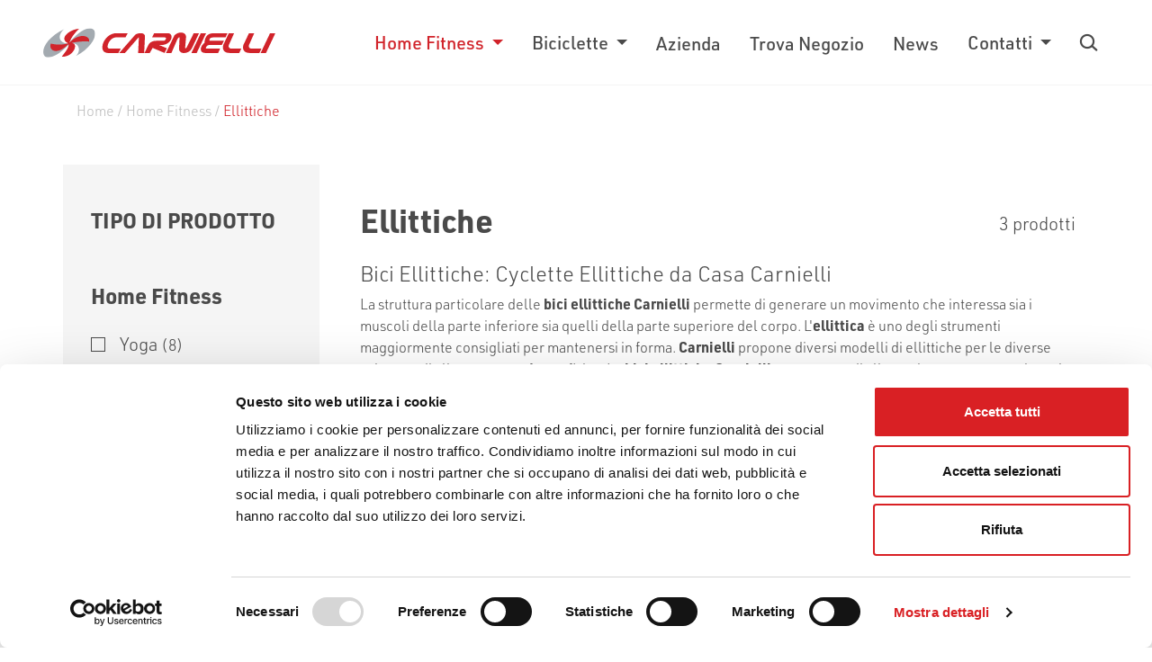

--- FILE ---
content_type: text/html; charset=UTF-8
request_url: https://www.carnielli.com/store/bici-ellittiche/
body_size: 10043
content:

<!doctype html>
<html lang="it-IT">
<head>
    <meta charset="utf-8">
    <meta http-equiv="x-ua-compatible" content="ie=edge">
    <meta name="viewport" content="width=device-width, initial-scale=1, shrink-to-fit=no">

            <!-- Google Tag Manager -->
            <script>(function(w,d,s,l,i){w[l]=w[l]||[];w[l].push({'gtm.start':
                    new Date().getTime(),event:'gtm.js'});var f=d.getElementsByTagName(s)[0],
                    j=d.createElement(s),dl=l!='dataLayer'?'&l='+l:'';j.async=true;j.src=
                    'https://www.googletagmanager.com/gtm.js?id='+i+dl;f.parentNode.insertBefore(j,f);
                })(window,document,'script','dataLayer','GTM-MGK2TT8');</script>
            <!-- End Google Tag Manager -->
    
    <meta name='robots' content='index, follow, max-image-preview:large, max-snippet:-1, max-video-preview:-1' />
	<style>img:is([sizes="auto" i], [sizes^="auto," i]) { contain-intrinsic-size: 3000px 1500px }</style>
	
	<!-- This site is optimized with the Yoast SEO plugin v24.4 - https://yoast.com/wordpress/plugins/seo/ -->
	<title>Ellittiche Archivi - Carnielli</title>
	<link rel="canonical" href="https://www.carnielli.com/store/bici-ellittiche/" />
	<meta property="og:locale" content="it_IT" />
	<meta property="og:type" content="article" />
	<meta property="og:title" content="Ellittiche Archivi - Carnielli" />
	<meta property="og:description" content="Bici Ellittiche: Cyclette Ellittiche da Casa Carnielli La struttura particolare delle bici ellittiche Carnielli permette di generare un movimento che interessa sia i muscoli della parte inferiore sia quelli della parte superiore del corpo. L&#8217;ellittica è uno degli strumenti maggiormente consigliati per mantenersi in forma. Carnielli propone diversi modelli di ellittiche per le diverse esigenze di allenamento e forma fisica. Le bici ellittiche Carnielli permettono di allenarsi senza sovraccaricare le articolazioni. Per chi ha esigenze di spazio, Carnielli offre modelli di cyclette ellittiche pieghevoli e di piccole dimensioni." />
	<meta property="og:url" content="https://www.carnielli.com/store/bici-ellittiche/" />
	<meta property="og:site_name" content="Carnielli" />
	<meta name="twitter:card" content="summary_large_image" />
	<script type="application/ld+json" class="yoast-schema-graph">{"@context":"https://schema.org","@graph":[{"@type":"CollectionPage","@id":"https://www.carnielli.com/store/bici-ellittiche/","url":"https://www.carnielli.com/store/bici-ellittiche/","name":"Ellittiche Archivi - Carnielli","isPartOf":{"@id":"https://www.carnielli.com/#website"},"primaryImageOfPage":{"@id":"https://www.carnielli.com/store/bici-ellittiche/#primaryimage"},"image":{"@id":"https://www.carnielli.com/store/bici-ellittiche/#primaryimage"},"thumbnailUrl":"https://www.carnielli.com/wp-content/uploads/2021/04/S5287984.png","breadcrumb":{"@id":"https://www.carnielli.com/store/bici-ellittiche/#breadcrumb"},"inLanguage":"it-IT"},{"@type":"ImageObject","inLanguage":"it-IT","@id":"https://www.carnielli.com/store/bici-ellittiche/#primaryimage","url":"https://www.carnielli.com/wp-content/uploads/2021/04/S5287984.png","contentUrl":"https://www.carnielli.com/wp-content/uploads/2021/04/S5287984.png","width":1024,"height":700},{"@type":"BreadcrumbList","@id":"https://www.carnielli.com/store/bici-ellittiche/#breadcrumb","itemListElement":[{"@type":"ListItem","position":1,"name":"Home","item":"https://www.carnielli.com/"},{"@type":"ListItem","position":2,"name":"Home Fitness","item":"https://www.carnielli.com/store/home-fitness/"},{"@type":"ListItem","position":3,"name":"Ellittiche"}]},{"@type":"WebSite","@id":"https://www.carnielli.com/#website","url":"https://www.carnielli.com/","name":"Carnielli","description":"","potentialAction":[{"@type":"SearchAction","target":{"@type":"EntryPoint","urlTemplate":"https://www.carnielli.com/?s={search_term_string}"},"query-input":{"@type":"PropertyValueSpecification","valueRequired":true,"valueName":"search_term_string"}}],"inLanguage":"it-IT"}]}</script>
	<!-- / Yoast SEO plugin. -->


<link rel="alternate" type="application/rss+xml" title="Feed Carnielli &raquo; Ellittiche Categoria Prodotto" href="https://www.carnielli.com/store/bici-ellittiche/feed/" />
<script type="text/javascript">
/* <![CDATA[ */
window._wpemojiSettings = {"baseUrl":"https:\/\/s.w.org\/images\/core\/emoji\/15.0.3\/72x72\/","ext":".png","svgUrl":"https:\/\/s.w.org\/images\/core\/emoji\/15.0.3\/svg\/","svgExt":".svg","source":{"concatemoji":"https:\/\/www.carnielli.com\/wp-includes\/js\/wp-emoji-release.min.js?ver=6.7.2"}};
/*! This file is auto-generated */
!function(i,n){var o,s,e;function c(e){try{var t={supportTests:e,timestamp:(new Date).valueOf()};sessionStorage.setItem(o,JSON.stringify(t))}catch(e){}}function p(e,t,n){e.clearRect(0,0,e.canvas.width,e.canvas.height),e.fillText(t,0,0);var t=new Uint32Array(e.getImageData(0,0,e.canvas.width,e.canvas.height).data),r=(e.clearRect(0,0,e.canvas.width,e.canvas.height),e.fillText(n,0,0),new Uint32Array(e.getImageData(0,0,e.canvas.width,e.canvas.height).data));return t.every(function(e,t){return e===r[t]})}function u(e,t,n){switch(t){case"flag":return n(e,"\ud83c\udff3\ufe0f\u200d\u26a7\ufe0f","\ud83c\udff3\ufe0f\u200b\u26a7\ufe0f")?!1:!n(e,"\ud83c\uddfa\ud83c\uddf3","\ud83c\uddfa\u200b\ud83c\uddf3")&&!n(e,"\ud83c\udff4\udb40\udc67\udb40\udc62\udb40\udc65\udb40\udc6e\udb40\udc67\udb40\udc7f","\ud83c\udff4\u200b\udb40\udc67\u200b\udb40\udc62\u200b\udb40\udc65\u200b\udb40\udc6e\u200b\udb40\udc67\u200b\udb40\udc7f");case"emoji":return!n(e,"\ud83d\udc26\u200d\u2b1b","\ud83d\udc26\u200b\u2b1b")}return!1}function f(e,t,n){var r="undefined"!=typeof WorkerGlobalScope&&self instanceof WorkerGlobalScope?new OffscreenCanvas(300,150):i.createElement("canvas"),a=r.getContext("2d",{willReadFrequently:!0}),o=(a.textBaseline="top",a.font="600 32px Arial",{});return e.forEach(function(e){o[e]=t(a,e,n)}),o}function t(e){var t=i.createElement("script");t.src=e,t.defer=!0,i.head.appendChild(t)}"undefined"!=typeof Promise&&(o="wpEmojiSettingsSupports",s=["flag","emoji"],n.supports={everything:!0,everythingExceptFlag:!0},e=new Promise(function(e){i.addEventListener("DOMContentLoaded",e,{once:!0})}),new Promise(function(t){var n=function(){try{var e=JSON.parse(sessionStorage.getItem(o));if("object"==typeof e&&"number"==typeof e.timestamp&&(new Date).valueOf()<e.timestamp+604800&&"object"==typeof e.supportTests)return e.supportTests}catch(e){}return null}();if(!n){if("undefined"!=typeof Worker&&"undefined"!=typeof OffscreenCanvas&&"undefined"!=typeof URL&&URL.createObjectURL&&"undefined"!=typeof Blob)try{var e="postMessage("+f.toString()+"("+[JSON.stringify(s),u.toString(),p.toString()].join(",")+"));",r=new Blob([e],{type:"text/javascript"}),a=new Worker(URL.createObjectURL(r),{name:"wpTestEmojiSupports"});return void(a.onmessage=function(e){c(n=e.data),a.terminate(),t(n)})}catch(e){}c(n=f(s,u,p))}t(n)}).then(function(e){for(var t in e)n.supports[t]=e[t],n.supports.everything=n.supports.everything&&n.supports[t],"flag"!==t&&(n.supports.everythingExceptFlag=n.supports.everythingExceptFlag&&n.supports[t]);n.supports.everythingExceptFlag=n.supports.everythingExceptFlag&&!n.supports.flag,n.DOMReady=!1,n.readyCallback=function(){n.DOMReady=!0}}).then(function(){return e}).then(function(){var e;n.supports.everything||(n.readyCallback(),(e=n.source||{}).concatemoji?t(e.concatemoji):e.wpemoji&&e.twemoji&&(t(e.twemoji),t(e.wpemoji)))}))}((window,document),window._wpemojiSettings);
/* ]]> */
</script>
<style id='wp-emoji-styles-inline-css' type='text/css'>

	img.wp-smiley, img.emoji {
		display: inline !important;
		border: none !important;
		box-shadow: none !important;
		height: 1em !important;
		width: 1em !important;
		margin: 0 0.07em !important;
		vertical-align: -0.1em !important;
		background: none !important;
		padding: 0 !important;
	}
</style>
<link rel='stylesheet' id='wp-block-library-css' href='https://www.carnielli.com/wp-includes/css/dist/block-library/style.min.css?ver=6.7.2' type='text/css' media='all' />
<style id='safe-svg-svg-icon-style-inline-css' type='text/css'>
.safe-svg-cover{text-align:center}.safe-svg-cover .safe-svg-inside{display:inline-block;max-width:100%}.safe-svg-cover svg{height:100%;max-height:100%;max-width:100%;width:100%}

</style>
<style id='classic-theme-styles-inline-css' type='text/css'>
/*! This file is auto-generated */
.wp-block-button__link{color:#fff;background-color:#32373c;border-radius:9999px;box-shadow:none;text-decoration:none;padding:calc(.667em + 2px) calc(1.333em + 2px);font-size:1.125em}.wp-block-file__button{background:#32373c;color:#fff;text-decoration:none}
</style>
<style id='global-styles-inline-css' type='text/css'>
:root{--wp--preset--aspect-ratio--square: 1;--wp--preset--aspect-ratio--4-3: 4/3;--wp--preset--aspect-ratio--3-4: 3/4;--wp--preset--aspect-ratio--3-2: 3/2;--wp--preset--aspect-ratio--2-3: 2/3;--wp--preset--aspect-ratio--16-9: 16/9;--wp--preset--aspect-ratio--9-16: 9/16;--wp--preset--color--black: #000000;--wp--preset--color--cyan-bluish-gray: #abb8c3;--wp--preset--color--white: #ffffff;--wp--preset--color--pale-pink: #f78da7;--wp--preset--color--vivid-red: #cf2e2e;--wp--preset--color--luminous-vivid-orange: #ff6900;--wp--preset--color--luminous-vivid-amber: #fcb900;--wp--preset--color--light-green-cyan: #7bdcb5;--wp--preset--color--vivid-green-cyan: #00d084;--wp--preset--color--pale-cyan-blue: #8ed1fc;--wp--preset--color--vivid-cyan-blue: #0693e3;--wp--preset--color--vivid-purple: #9b51e0;--wp--preset--gradient--vivid-cyan-blue-to-vivid-purple: linear-gradient(135deg,rgba(6,147,227,1) 0%,rgb(155,81,224) 100%);--wp--preset--gradient--light-green-cyan-to-vivid-green-cyan: linear-gradient(135deg,rgb(122,220,180) 0%,rgb(0,208,130) 100%);--wp--preset--gradient--luminous-vivid-amber-to-luminous-vivid-orange: linear-gradient(135deg,rgba(252,185,0,1) 0%,rgba(255,105,0,1) 100%);--wp--preset--gradient--luminous-vivid-orange-to-vivid-red: linear-gradient(135deg,rgba(255,105,0,1) 0%,rgb(207,46,46) 100%);--wp--preset--gradient--very-light-gray-to-cyan-bluish-gray: linear-gradient(135deg,rgb(238,238,238) 0%,rgb(169,184,195) 100%);--wp--preset--gradient--cool-to-warm-spectrum: linear-gradient(135deg,rgb(74,234,220) 0%,rgb(151,120,209) 20%,rgb(207,42,186) 40%,rgb(238,44,130) 60%,rgb(251,105,98) 80%,rgb(254,248,76) 100%);--wp--preset--gradient--blush-light-purple: linear-gradient(135deg,rgb(255,206,236) 0%,rgb(152,150,240) 100%);--wp--preset--gradient--blush-bordeaux: linear-gradient(135deg,rgb(254,205,165) 0%,rgb(254,45,45) 50%,rgb(107,0,62) 100%);--wp--preset--gradient--luminous-dusk: linear-gradient(135deg,rgb(255,203,112) 0%,rgb(199,81,192) 50%,rgb(65,88,208) 100%);--wp--preset--gradient--pale-ocean: linear-gradient(135deg,rgb(255,245,203) 0%,rgb(182,227,212) 50%,rgb(51,167,181) 100%);--wp--preset--gradient--electric-grass: linear-gradient(135deg,rgb(202,248,128) 0%,rgb(113,206,126) 100%);--wp--preset--gradient--midnight: linear-gradient(135deg,rgb(2,3,129) 0%,rgb(40,116,252) 100%);--wp--preset--font-size--small: 13px;--wp--preset--font-size--medium: 20px;--wp--preset--font-size--large: 36px;--wp--preset--font-size--x-large: 42px;--wp--preset--spacing--20: 0.44rem;--wp--preset--spacing--30: 0.67rem;--wp--preset--spacing--40: 1rem;--wp--preset--spacing--50: 1.5rem;--wp--preset--spacing--60: 2.25rem;--wp--preset--spacing--70: 3.38rem;--wp--preset--spacing--80: 5.06rem;--wp--preset--shadow--natural: 6px 6px 9px rgba(0, 0, 0, 0.2);--wp--preset--shadow--deep: 12px 12px 50px rgba(0, 0, 0, 0.4);--wp--preset--shadow--sharp: 6px 6px 0px rgba(0, 0, 0, 0.2);--wp--preset--shadow--outlined: 6px 6px 0px -3px rgba(255, 255, 255, 1), 6px 6px rgba(0, 0, 0, 1);--wp--preset--shadow--crisp: 6px 6px 0px rgba(0, 0, 0, 1);}:where(.is-layout-flex){gap: 0.5em;}:where(.is-layout-grid){gap: 0.5em;}body .is-layout-flex{display: flex;}.is-layout-flex{flex-wrap: wrap;align-items: center;}.is-layout-flex > :is(*, div){margin: 0;}body .is-layout-grid{display: grid;}.is-layout-grid > :is(*, div){margin: 0;}:where(.wp-block-columns.is-layout-flex){gap: 2em;}:where(.wp-block-columns.is-layout-grid){gap: 2em;}:where(.wp-block-post-template.is-layout-flex){gap: 1.25em;}:where(.wp-block-post-template.is-layout-grid){gap: 1.25em;}.has-black-color{color: var(--wp--preset--color--black) !important;}.has-cyan-bluish-gray-color{color: var(--wp--preset--color--cyan-bluish-gray) !important;}.has-white-color{color: var(--wp--preset--color--white) !important;}.has-pale-pink-color{color: var(--wp--preset--color--pale-pink) !important;}.has-vivid-red-color{color: var(--wp--preset--color--vivid-red) !important;}.has-luminous-vivid-orange-color{color: var(--wp--preset--color--luminous-vivid-orange) !important;}.has-luminous-vivid-amber-color{color: var(--wp--preset--color--luminous-vivid-amber) !important;}.has-light-green-cyan-color{color: var(--wp--preset--color--light-green-cyan) !important;}.has-vivid-green-cyan-color{color: var(--wp--preset--color--vivid-green-cyan) !important;}.has-pale-cyan-blue-color{color: var(--wp--preset--color--pale-cyan-blue) !important;}.has-vivid-cyan-blue-color{color: var(--wp--preset--color--vivid-cyan-blue) !important;}.has-vivid-purple-color{color: var(--wp--preset--color--vivid-purple) !important;}.has-black-background-color{background-color: var(--wp--preset--color--black) !important;}.has-cyan-bluish-gray-background-color{background-color: var(--wp--preset--color--cyan-bluish-gray) !important;}.has-white-background-color{background-color: var(--wp--preset--color--white) !important;}.has-pale-pink-background-color{background-color: var(--wp--preset--color--pale-pink) !important;}.has-vivid-red-background-color{background-color: var(--wp--preset--color--vivid-red) !important;}.has-luminous-vivid-orange-background-color{background-color: var(--wp--preset--color--luminous-vivid-orange) !important;}.has-luminous-vivid-amber-background-color{background-color: var(--wp--preset--color--luminous-vivid-amber) !important;}.has-light-green-cyan-background-color{background-color: var(--wp--preset--color--light-green-cyan) !important;}.has-vivid-green-cyan-background-color{background-color: var(--wp--preset--color--vivid-green-cyan) !important;}.has-pale-cyan-blue-background-color{background-color: var(--wp--preset--color--pale-cyan-blue) !important;}.has-vivid-cyan-blue-background-color{background-color: var(--wp--preset--color--vivid-cyan-blue) !important;}.has-vivid-purple-background-color{background-color: var(--wp--preset--color--vivid-purple) !important;}.has-black-border-color{border-color: var(--wp--preset--color--black) !important;}.has-cyan-bluish-gray-border-color{border-color: var(--wp--preset--color--cyan-bluish-gray) !important;}.has-white-border-color{border-color: var(--wp--preset--color--white) !important;}.has-pale-pink-border-color{border-color: var(--wp--preset--color--pale-pink) !important;}.has-vivid-red-border-color{border-color: var(--wp--preset--color--vivid-red) !important;}.has-luminous-vivid-orange-border-color{border-color: var(--wp--preset--color--luminous-vivid-orange) !important;}.has-luminous-vivid-amber-border-color{border-color: var(--wp--preset--color--luminous-vivid-amber) !important;}.has-light-green-cyan-border-color{border-color: var(--wp--preset--color--light-green-cyan) !important;}.has-vivid-green-cyan-border-color{border-color: var(--wp--preset--color--vivid-green-cyan) !important;}.has-pale-cyan-blue-border-color{border-color: var(--wp--preset--color--pale-cyan-blue) !important;}.has-vivid-cyan-blue-border-color{border-color: var(--wp--preset--color--vivid-cyan-blue) !important;}.has-vivid-purple-border-color{border-color: var(--wp--preset--color--vivid-purple) !important;}.has-vivid-cyan-blue-to-vivid-purple-gradient-background{background: var(--wp--preset--gradient--vivid-cyan-blue-to-vivid-purple) !important;}.has-light-green-cyan-to-vivid-green-cyan-gradient-background{background: var(--wp--preset--gradient--light-green-cyan-to-vivid-green-cyan) !important;}.has-luminous-vivid-amber-to-luminous-vivid-orange-gradient-background{background: var(--wp--preset--gradient--luminous-vivid-amber-to-luminous-vivid-orange) !important;}.has-luminous-vivid-orange-to-vivid-red-gradient-background{background: var(--wp--preset--gradient--luminous-vivid-orange-to-vivid-red) !important;}.has-very-light-gray-to-cyan-bluish-gray-gradient-background{background: var(--wp--preset--gradient--very-light-gray-to-cyan-bluish-gray) !important;}.has-cool-to-warm-spectrum-gradient-background{background: var(--wp--preset--gradient--cool-to-warm-spectrum) !important;}.has-blush-light-purple-gradient-background{background: var(--wp--preset--gradient--blush-light-purple) !important;}.has-blush-bordeaux-gradient-background{background: var(--wp--preset--gradient--blush-bordeaux) !important;}.has-luminous-dusk-gradient-background{background: var(--wp--preset--gradient--luminous-dusk) !important;}.has-pale-ocean-gradient-background{background: var(--wp--preset--gradient--pale-ocean) !important;}.has-electric-grass-gradient-background{background: var(--wp--preset--gradient--electric-grass) !important;}.has-midnight-gradient-background{background: var(--wp--preset--gradient--midnight) !important;}.has-small-font-size{font-size: var(--wp--preset--font-size--small) !important;}.has-medium-font-size{font-size: var(--wp--preset--font-size--medium) !important;}.has-large-font-size{font-size: var(--wp--preset--font-size--large) !important;}.has-x-large-font-size{font-size: var(--wp--preset--font-size--x-large) !important;}
:where(.wp-block-post-template.is-layout-flex){gap: 1.25em;}:where(.wp-block-post-template.is-layout-grid){gap: 1.25em;}
:where(.wp-block-columns.is-layout-flex){gap: 2em;}:where(.wp-block-columns.is-layout-grid){gap: 2em;}
:root :where(.wp-block-pullquote){font-size: 1.5em;line-height: 1.6;}
</style>
<link rel='stylesheet' id='contact-form-7-css' href='https://www.carnielli.com/wp-content/plugins/contact-form-7/includes/css/styles.css?ver=6.0.3' type='text/css' media='all' />
<link rel='stylesheet' id='wpsl-styles-css' href='https://www.carnielli.com/wp-content/plugins/wp-store-locator/css/styles.min.css?ver=99999999999999' type='text/css' media='all' />
<link rel='stylesheet' id='sage/main.css-css' href='https://www.carnielli.com/wp-content/themes/g2k-theme/dist/styles/main.css?ver=20241220_1215' type='text/css' media='all' />
<script type="text/javascript" src="https://www.carnielli.com/wp-includes/js/jquery/jquery.min.js?ver=3.7.1" id="jquery-core-js"></script>
<script type="text/javascript" src="https://www.carnielli.com/wp-includes/js/jquery/jquery-migrate.min.js?ver=3.4.1" id="jquery-migrate-js"></script>
<link rel="https://api.w.org/" href="https://www.carnielli.com/wp-json/" /><link rel="alternate" title="JSON" type="application/json" href="https://www.carnielli.com/wp-json/wp/v2/product_cat/39" /><link rel="EditURI" type="application/rsd+xml" title="RSD" href="https://www.carnielli.com/xmlrpc.php?rsd" />
<meta name="generator" content="WordPress 6.7.2" />
<style type="text/css">.recentcomments a{display:inline !important;padding:0 !important;margin:0 !important;}</style><link rel="icon" href="https://www.carnielli.com/wp-content/uploads/2019/03/cropped-Favicon512-32x32.png" sizes="32x32" />
<link rel="icon" href="https://www.carnielli.com/wp-content/uploads/2019/03/cropped-Favicon512-192x192.png" sizes="192x192" />
<link rel="apple-touch-icon" href="https://www.carnielli.com/wp-content/uploads/2019/03/cropped-Favicon512-180x180.png" />
<meta name="msapplication-TileImage" content="https://www.carnielli.com/wp-content/uploads/2019/03/cropped-Favicon512-270x270.png" />
</head>

<body class="archive tax-product_cat term-bici-ellittiche term-39 app-data index-data archive-data taxonomy-data taxonomy-product_cat-data taxonomy-product_cat-bici-ellittiche-data">


    <!-- Google Tag Manager (noscript) -->
    <noscript><iframe src="https://www.googletagmanager.com/ns.html?id="
                      height="0" width="0" style="display:none;visibility:hidden"></iframe></noscript>
    <!-- End Google Tag Manager (noscript) -->

<header>

  <nav id="nav-desktop" class="container-fluid px-5 h-100 d-none d-lg-block">
    <div class="row align-items-center justify-content-between">
        <div class="col-3">
            <a class="navbar-brand d-flex" href="https://www.carnielli.com/">
    <img width="273" height="34" src="https://www.carnielli.com/wp-content/uploads/2019/01/Logo.svg" class="img-fluid logo" alt="" decoding="async" />
</a>
        </div>
        <div class="col-9">
            <ul id="menu-menu-principale" class="primary_navigation"><li class="current-product_cat-ancestor active current-product_cat-parent nav-item menu-item dropdown menu-item-has-children menu-home-fitness"><a class="nav-link dropdown-toggle" data-toggle="dropdown" aria-haspopup="true" aria-expanded="false" href="https://www.carnielli.com/store/home-fitness/">Home Fitness <b class="caret"></b></a>
<ul class="dropdown-menu" aria-labelledby="navbarDropdownMenuLink">
	<li class="nav-item menu-item menu-tapis-roulant"><a class="nav-link" href="https://www.carnielli.com/store/tapis-roulant/">Tapis Roulant</a></li>
	<li class="nav-item menu-item menu-cyclette"><a class="nav-link" href="https://www.carnielli.com/store/cyclette/">Cyclette</a></li>
	<li class="active nav-item menu-item menu-ellittiche"><a class="nav-link" href="https://www.carnielli.com/store/bici-ellittiche/" aria-current="page">Ellittiche</a></li>
	<li class="nav-item menu-item menu-stepper"><a class="nav-link" href="https://www.carnielli.com/store/stepper/">Stepper</a></li>
	<li class="nav-item menu-item menu-vogatori"><a class="nav-link" href="https://www.carnielli.com/store/vogatori/">Vogatori</a></li>
	<li class="nav-item menu-item menu-panche"><a class="nav-link" href="https://www.carnielli.com/store/panche/">Panche</a></li>
	<li class="nav-item menu-item menu-pesi-palestra"><a class="nav-link" href="https://www.carnielli.com/store/pesi-palestra/">Pesi Palestra</a></li>
	<li class="nav-item menu-item menu-attrezzi"><a class="nav-link" href="https://www.carnielli.com/store/attrezzi-palestra/">Attrezzi</a></li>
	<li class="nav-item menu-item menu-boxe"><a class="nav-link" href="https://www.carnielli.com/store/sacchi-boxe/">Boxe</a></li>
	<li class="nav-item menu-item menu-protezioni"><a class="nav-link" href="https://www.carnielli.com/store/protezioni-supporti-fitness/">Protezioni</a></li>
</ul>
</li>
<li class="nav-item menu-item dropdown menu-item-has-children menu-biciclette"><a class="nav-link dropdown-toggle" data-toggle="dropdown" aria-haspopup="true" aria-expanded="false" href="https://www.carnielli.com/store/biciclette/">Biciclette <b class="caret"></b></a>
<ul class="dropdown-menu" aria-labelledby="navbarDropdownMenuLink">
	<li class="nav-item menu-item menu-city-bike"><a class="nav-link" href="https://www.carnielli.com/store/city-bike/">City Bike</a></li>
	<li class="nav-item menu-item menu-mtb"><a class="nav-link" href="https://www.carnielli.com/store/mountain-bike/">MTB</a></li>
	<li class="nav-item menu-item menu-bmx"><a class="nav-link" href="https://www.carnielli.com/store/bmx/">BMX</a></li>
	<li class="nav-item menu-item menu-bici-junior"><a class="nav-link" href="https://www.carnielli.com/store/bici-junior-carnielli/">Bici Junior</a></li>
	<li class="nav-item menu-item menu-e-bike"><a class="nav-link" href="https://www.carnielli.com/store/e-bike/">E-Bike</a></li>
	<li class="nav-item menu-item menu-monopattini-elettrici"><a class="nav-link" href="https://www.carnielli.com/store/monopattini-elettrici/">Monopattini Elettrici</a></li>
</ul>
</li>
<li class="nav-item menu-item menu-azienda"><a class="nav-link" href="https://www.carnielli.com/about/">Azienda</a></li>
<li class="nav-item menu-item menu-trova-negozio"><a class="nav-link" href="https://www.carnielli.com/store-locator/">Trova Negozio</a></li>
<li class="nav-item menu-item menu-news"><a class="nav-link" href="https://www.carnielli.com/news/">News</a></li>
<li class="nav-item menu-item dropdown menu-item-has-children menu-contatti"><a class="nav-link dropdown-toggle" data-toggle="dropdown" aria-haspopup="true" aria-expanded="false" href="https://www.carnielli.com/contatti/">Contatti <b class="caret"></b></a>
<ul class="dropdown-menu" aria-labelledby="navbarDropdownMenuLink">
	<li class="nav-item menu-item menu-richiedi-informazioni"><a class="nav-link" href="https://www.carnielli.com/contatti/">Richiedi Informazioni</a></li>
	<li class="nav-item menu-item menu-assistenza-tecnica"><a class="nav-link" href="https://www.carnielli.com/assistenza/">Assistenza Tecnica</a></li>
</ul>
</li>
<li class="icon-search nav-item menu-item menu-cerca"><a class="nav-link" href="https://www.carnielli.com/cerca/">Cerca</a></li>
</ul>
        </div>
    </div>
</nav>

<nav id="nav-mobile" class="h-100 container h-100 d-block d-lg-none">
    <div class="row align-items-center justify-content-between h-100">
        <div class="col-8">
            <a class="navbar-brand d-flex" href="https://www.carnielli.com/">
    <img width="273" height="34" src="https://www.carnielli.com/wp-content/uploads/2019/01/Logo.svg" class="img-fluid logo" alt="" decoding="async" />
</a>
        </div>
        <div class="col-2">
            <div id="hamburger" class="hamburger hamburger--squeeze">
    <div class="hamburger-box">
        <div class="hamburger-inner"></div>
    </div>
</div>        </div>
    </div>
</nav>
  <div id="menu-layer" class="container-fluid py-3">
    <div class="container">
        <div class="row">
            <div class="col-12 text-left align-items-center p-0">
                <ul id="menu-menu-principale-1" class="primary_navigation"><li class="current-product_cat-ancestor active current-product_cat-parent nav-item menu-item dropdown menu-item-has-children menu-home-fitness"><a class="nav-link dropdown-toggle" data-toggle="dropdown" aria-haspopup="true" aria-expanded="false" href="https://www.carnielli.com/store/home-fitness/">Home Fitness <b class="caret"></b></a>
<ul class="dropdown-menu" aria-labelledby="navbarDropdownMenuLink">
	<li class="nav-item menu-item menu-tapis-roulant"><a class="nav-link" href="https://www.carnielli.com/store/tapis-roulant/">Tapis Roulant</a></li>
	<li class="nav-item menu-item menu-cyclette"><a class="nav-link" href="https://www.carnielli.com/store/cyclette/">Cyclette</a></li>
	<li class="active nav-item menu-item menu-ellittiche"><a class="nav-link" href="https://www.carnielli.com/store/bici-ellittiche/" aria-current="page">Ellittiche</a></li>
	<li class="nav-item menu-item menu-stepper"><a class="nav-link" href="https://www.carnielli.com/store/stepper/">Stepper</a></li>
	<li class="nav-item menu-item menu-vogatori"><a class="nav-link" href="https://www.carnielli.com/store/vogatori/">Vogatori</a></li>
	<li class="nav-item menu-item menu-panche"><a class="nav-link" href="https://www.carnielli.com/store/panche/">Panche</a></li>
	<li class="nav-item menu-item menu-pesi-palestra"><a class="nav-link" href="https://www.carnielli.com/store/pesi-palestra/">Pesi Palestra</a></li>
	<li class="nav-item menu-item menu-attrezzi"><a class="nav-link" href="https://www.carnielli.com/store/attrezzi-palestra/">Attrezzi</a></li>
	<li class="nav-item menu-item menu-boxe"><a class="nav-link" href="https://www.carnielli.com/store/sacchi-boxe/">Boxe</a></li>
	<li class="nav-item menu-item menu-protezioni"><a class="nav-link" href="https://www.carnielli.com/store/protezioni-supporti-fitness/">Protezioni</a></li>
</ul>
</li>
<li class="nav-item menu-item dropdown menu-item-has-children menu-biciclette"><a class="nav-link dropdown-toggle" data-toggle="dropdown" aria-haspopup="true" aria-expanded="false" href="https://www.carnielli.com/store/biciclette/">Biciclette <b class="caret"></b></a>
<ul class="dropdown-menu" aria-labelledby="navbarDropdownMenuLink">
	<li class="nav-item menu-item menu-city-bike"><a class="nav-link" href="https://www.carnielli.com/store/city-bike/">City Bike</a></li>
	<li class="nav-item menu-item menu-mtb"><a class="nav-link" href="https://www.carnielli.com/store/mountain-bike/">MTB</a></li>
	<li class="nav-item menu-item menu-bmx"><a class="nav-link" href="https://www.carnielli.com/store/bmx/">BMX</a></li>
	<li class="nav-item menu-item menu-bici-junior"><a class="nav-link" href="https://www.carnielli.com/store/bici-junior-carnielli/">Bici Junior</a></li>
	<li class="nav-item menu-item menu-e-bike"><a class="nav-link" href="https://www.carnielli.com/store/e-bike/">E-Bike</a></li>
	<li class="nav-item menu-item menu-monopattini-elettrici"><a class="nav-link" href="https://www.carnielli.com/store/monopattini-elettrici/">Monopattini Elettrici</a></li>
</ul>
</li>
<li class="nav-item menu-item menu-azienda"><a class="nav-link" href="https://www.carnielli.com/about/">Azienda</a></li>
<li class="nav-item menu-item menu-trova-negozio"><a class="nav-link" href="https://www.carnielli.com/store-locator/">Trova Negozio</a></li>
<li class="nav-item menu-item menu-news"><a class="nav-link" href="https://www.carnielli.com/news/">News</a></li>
<li class="nav-item menu-item dropdown menu-item-has-children menu-contatti"><a class="nav-link dropdown-toggle" data-toggle="dropdown" aria-haspopup="true" aria-expanded="false" href="https://www.carnielli.com/contatti/">Contatti <b class="caret"></b></a>
<ul class="dropdown-menu" aria-labelledby="navbarDropdownMenuLink">
	<li class="nav-item menu-item menu-richiedi-informazioni"><a class="nav-link" href="https://www.carnielli.com/contatti/">Richiedi Informazioni</a></li>
	<li class="nav-item menu-item menu-assistenza-tecnica"><a class="nav-link" href="https://www.carnielli.com/assistenza/">Assistenza Tecnica</a></li>
</ul>
</li>
<li class="icon-search nav-item menu-item menu-cerca"><a class="nav-link" href="https://www.carnielli.com/cerca/">Cerca</a></li>
</ul>
            </div>
        </div>
    </div>
</div>

</header>


<div id="main-content" class="wrap" role="document">
    


      

                <div class="container-fluid pt-3 pb-5 container-breadcrumb d-none d-lg-block">
    <div class="container">
        <div class="row">
            <div class="col-12">
                <div id="breadcrumb"><a href="https://www.carnielli.com">Home</a> / <a href="https://www.carnielli.com/categoria/home-fitness/">Home Fitness</a> / <span class="current">Ellittiche</span></div>
            </div>
        </div>
    </div>
</div><section class="container-fluid section-sub-category">


    <!-- FILTRI MOBILE -->
    <div class="row product-category-filters d-block d-lg-none background-light-gray mb-5 py-3">
        <div class="col-12">
            <div class="container">
                <div class="row justify-content-between align-items-center">

                    <div class="col-6 text-left">
                        <p class="mb-0">3 prodotti</p>
                    </div>
                    <div class="col-6 text-right">
                        <a data-toggle="modal" data-target="#modaleFiltri" style="cursor: pointer;">
                            <span class="icon-search"></span>
                            <span>Filtri</span>
                        </a>
                    </div>
                </div>
            </div>
        </div>
    </div>

    <div class="container">

        <div class="row row-sub-cat">

            <!-- FILTRI -->
            <div class="col-12 col-md-12 col-lg-4 col-xl-3 product-category-filters background-light-gray mb-lg-5 d-none d-lg-block">
                <div class="row px-3">
                    <div class="col-12 my-5">
                        <h3>Tipo di prodotto</h3>
                    </div>
                    <div class="col-12 pb-3 pb-lg-5">
                        <ul class='first-level pl-0'><li><span class='h2'>Home Fitness</span><ul class='first-level pl-0 mt-4 mb-5'><li class='mb-2 '><a href='https://www.carnielli.com/store/accessori-yoga/'><input type='checkbox'  class='mr-3' id='filter54'><span for='filter54'>Yoga <small>(8)</small></span></a></li><li class='mb-2 '><a href='https://www.carnielli.com/store/tapis-roulant/'><input type='checkbox'  class='mr-3' id='filter24'><span for='filter24'>Tapis Roulant <small>(7)</small></span></a></li><li class='mb-2 '><a href='https://www.carnielli.com/store/cyclette/'><input type='checkbox'  class='mr-3' id='filter25'><span for='filter25'>Cyclette <small>(10)</small></span></a></li><li class='mb-2 active'><a href='https://www.carnielli.com/store/bici-ellittiche/'><input type='checkbox' checked='checked' class='mr-3' id='filter39'><span for='filter39'>Ellittiche <small>(3)</small></span></a></li><li class='mb-2 '><a href='https://www.carnielli.com/store/vogatori/'><input type='checkbox'  class='mr-3' id='filter28'><span for='filter28'>Vogatori <small>(2)</small></span></a></li><li class='mb-2 '><a href='https://www.carnielli.com/store/stepper/'><input type='checkbox'  class='mr-3' id='filter26'><span for='filter26'>Stepper <small>(1)</small></span></a></li><li class='mb-2 '><a href='https://www.carnielli.com/store/panche/'><input type='checkbox'  class='mr-3' id='filter27'><span for='filter27'>Panche <small>(5)</small></span></a></li><li class='mb-2 '><a href='https://www.carnielli.com/store/sacchi-boxe/'><input type='checkbox'  class='mr-3' id='filter29'><span for='filter29'>Sacchi Boxe e Accessori Boxe <small>(13)</small></span></a></li><li class='mb-2 '><a href='https://www.carnielli.com/store/attrezzi-palestra/'><input type='checkbox'  class='mr-3' id='filter30'><span for='filter30'>Attrezzi Palestra <small>(77)</small></span></a></li><li class='mb-2 '><a href='https://www.carnielli.com/store/pesi-palestra/'><input type='checkbox'  class='mr-3' id='filter40'><span for='filter40'>Pesi Palestra <small>(22)</small></span></a></li><li class='mb-2 '><a href='https://www.carnielli.com/store/protezioni-supporti-fitness/'><input type='checkbox'  class='mr-3' id='filter41'><span for='filter41'>Protezioni Fitness <small>(19)</small></span></a></li></ul></li><li><span class='h2'>Biciclette</span><ul class='first-level pl-0 mt-4 mb-5'><li class='mb-2 '><a href='https://www.carnielli.com/store/e-bike/'><input type='checkbox'  class='mr-3' id='filter61'><span for='filter61'>e-Bike <small>(1)</small></span></a></li><li class='mb-2 '><a href='https://www.carnielli.com/store/bici-junior-carnielli/'><input type='checkbox'  class='mr-3' id='filter64'><span for='filter64'>Bici Junior <small>(8)</small></span></a></li><li class='mb-2 '><a href='https://www.carnielli.com/store/mountain-bike/'><input type='checkbox'  class='mr-3' id='filter33'><span for='filter33'>Mountain Bike <small>(5)</small></span></a></li><li class='mb-2 '><a href='https://www.carnielli.com/store/city-bike/'><input type='checkbox'  class='mr-3' id='filter34'><span for='filter34'>City Bike <small>(2)</small></span></a></li><li class='mb-2 '><a href='https://www.carnielli.com/store/bmx/'><input type='checkbox'  class='mr-3' id='filter38'><span for='filter38'>BMX <small>(1)</small></span></a></li><li class='mb-2 '><a href='https://www.carnielli.com/store/monopattini-elettrici/'><input type='checkbox'  class='mr-3' id='filter35'><span for='filter35'>Monopattini Elettrici <small>(2)</small></span></a></li></ul></li></ul>
                    </div>
                </div>
            </div>


            <!-- PRODOTTI -->
            <div class="col-12 col-md-12 col-lg-8 col-xl-9 col-products mb-3 mb-lg-5">

                <!-- Titolo -->
                <div class="row row-category-title mb-5 mt-lg-4">
                    <div class="col-12 mt-lg-3">
                        <div class="d-flex justify-content-md-between align-items-center">
                            <h1>Ellittiche</h1>
                            <p class="mb-0 d-none d-lg-block">3 prodotti</p>
                        </div>
                    </div>
                    <div class="col-12">
                        <p><h2><span style="font-weight: 400;">Bici Ellittiche: Cyclette Ellittiche da Casa Carnielli</span></h2>
La struttura particolare delle <strong>bici ellittiche Carnielli</strong> permette di generare un movimento che interessa sia i muscoli della parte inferiore sia quelli della parte superiore del corpo. L'<strong>ellittica</strong> è uno degli strumenti maggiormente consigliati per mantenersi in forma. <strong>Carnielli</strong> propone diversi modelli di ellittiche per le diverse esigenze di allenamento e forma fisica. Le <strong>bici ellittiche Carnielli</strong> permettono di allenarsi senza sovraccaricare le articolazioni. Per chi ha esigenze di spazio, Carnielli offre modelli di <strong>cyclette ellittiche</strong> <strong>pieghevoli</strong> e di piccole dimensioni.</p>
                    </div>
                </div>


                <!-- Prodotti -->
                <div class="row">

                                        
                        <div class="single-product product-category-item col-12 col-md-6 col-lg-6 col-xl-4 mb-4 mb-lg-0 " itemscope itemtype="http://schema.org/Product" onclick="location.href='https://www.carnielli.com/store/bici-ellittiche/ellittica-elx-5/'">
    <div class="row mx-2 mx-md-3 mx-lg-4 mx-xxl-5">
        <div class="col-12 pt-4 px-4 pb-5 single-product_border">

            <div class="my-3">
                <h4 class="mb-2 pb-2">Ellittiche</h4>
                <h3 class="mt-2 mb-5" itemprop="name">ELX-5</h3>
            </div>

            
            
            

            <div class="img-cnt">
                <img src="https://www.carnielli.com/wp-content/uploads/2021/04/S5287984-300x205.png" class="img-fluid d-block" itemprop="image"/>
            </div>

        </div>

        <a href="https://www.carnielli.com/store/bici-ellittiche/ellittica-elx-5/" class="btn btn-primary mx-auto">Scopri di più</a>
    </div>
</div>
                    
                        <div class="single-product product-category-item col-12 col-md-6 col-lg-6 col-xl-4 mb-4 mb-lg-0 flag" itemscope itemtype="http://schema.org/Product" onclick="location.href='https://www.carnielli.com/store/bici-ellittiche/cyclette-ellittica-e-400/'">
    <div class="row mx-2 mx-md-3 mx-lg-4 mx-xxl-5">
        <div class="col-12 pt-4 px-4 pb-5 single-product_border">

            <div class="my-3">
                <h4 class="mb-2 pb-2">Ellittiche</h4>
                <h3 class="mt-2 mb-5" itemprop="name">E-400</h3>
            </div>

            
            
            

            <div class="img-cnt">
                <img src="https://www.carnielli.com/wp-content/uploads/2018/11/400003-300x205.png" class="img-fluid d-block" itemprop="image"/>
            </div>

        </div>

        <a href="https://www.carnielli.com/store/bici-ellittiche/cyclette-ellittica-e-400/" class="btn btn-primary mx-auto">Scopri di più</a>
    </div>
</div>
                    
                        <div class="single-product product-category-item col-12 col-md-6 col-lg-6 col-xl-4 mb-4 mb-lg-0 flag" itemscope itemtype="http://schema.org/Product" onclick="location.href='https://www.carnielli.com/store/bici-ellittiche/ellittica-pieghevole-e-600-salvaspazio/'">
    <div class="row mx-2 mx-md-3 mx-lg-4 mx-xxl-5">
        <div class="col-12 pt-4 px-4 pb-5 single-product_border">

            <div class="my-3">
                <h4 class="mb-2 pb-2">Ellittiche</h4>
                <h3 class="mt-2 mb-5" itemprop="name">E-600</h3>
            </div>

            
            
            

            <div class="img-cnt">
                <img src="https://www.carnielli.com/wp-content/uploads/2018/11/400004-300x205.png" class="img-fluid d-block" itemprop="image"/>
            </div>

        </div>

        <a href="https://www.carnielli.com/store/bici-ellittiche/ellittica-pieghevole-e-600-salvaspazio/" class="btn btn-primary mx-auto">Scopri di più</a>
    </div>
</div>
                                    </div>
                <div class="row my-3 my-5 align-items-center justify-content-center">
                    <div class="col-12">
                        <div class="paginator py-3 py-md-4 py-lg-5 d-flex align-items-center justify-content-center">
    
</div>
                    </div>
                </div>
            </div>

        </div>
    </div>
</section>


<div class="modal" tabindex="-1" role="dialog" id="modaleFiltri">
    <div class="modal-dialog" role="document">
        <div class="modal-content background-light-gray" style="border-radius: 0;">
            <div class="modal-header background-light-gray">
                <h3 class="modal-title">Tipo di prodotto</h3>
                <button type="button" class="close" data-dismiss="modal" aria-label="Close">
                    <span aria-hidden="true">&times;</span>
                </button>
            </div>
            <div class="modal-body background-light-gray">
                <div class="container">
                    <div class="row">
                        <div class="col-12 product-category-filters">
                            <div class="row px-3">
                                <div class="col-12 py-4">
                                    <ul class='first-level pl-0'><li><span class='h2'>Home Fitness</span><ul class='first-level pl-0 mt-4 mb-5'><li class='mb-2 '><a href='https://www.carnielli.com/store/accessori-yoga/'><input type='checkbox'  class='mr-3' id='filter54'><span for='filter54'>Yoga <small>(8)</small></span></a></li><li class='mb-2 '><a href='https://www.carnielli.com/store/tapis-roulant/'><input type='checkbox'  class='mr-3' id='filter24'><span for='filter24'>Tapis Roulant <small>(7)</small></span></a></li><li class='mb-2 '><a href='https://www.carnielli.com/store/cyclette/'><input type='checkbox'  class='mr-3' id='filter25'><span for='filter25'>Cyclette <small>(10)</small></span></a></li><li class='mb-2 active'><a href='https://www.carnielli.com/store/bici-ellittiche/'><input type='checkbox' checked='checked' class='mr-3' id='filter39'><span for='filter39'>Ellittiche <small>(3)</small></span></a></li><li class='mb-2 '><a href='https://www.carnielli.com/store/vogatori/'><input type='checkbox'  class='mr-3' id='filter28'><span for='filter28'>Vogatori <small>(2)</small></span></a></li><li class='mb-2 '><a href='https://www.carnielli.com/store/stepper/'><input type='checkbox'  class='mr-3' id='filter26'><span for='filter26'>Stepper <small>(1)</small></span></a></li><li class='mb-2 '><a href='https://www.carnielli.com/store/panche/'><input type='checkbox'  class='mr-3' id='filter27'><span for='filter27'>Panche <small>(5)</small></span></a></li><li class='mb-2 '><a href='https://www.carnielli.com/store/sacchi-boxe/'><input type='checkbox'  class='mr-3' id='filter29'><span for='filter29'>Sacchi Boxe e Accessori Boxe <small>(13)</small></span></a></li><li class='mb-2 '><a href='https://www.carnielli.com/store/attrezzi-palestra/'><input type='checkbox'  class='mr-3' id='filter30'><span for='filter30'>Attrezzi Palestra <small>(77)</small></span></a></li><li class='mb-2 '><a href='https://www.carnielli.com/store/pesi-palestra/'><input type='checkbox'  class='mr-3' id='filter40'><span for='filter40'>Pesi Palestra <small>(22)</small></span></a></li><li class='mb-2 '><a href='https://www.carnielli.com/store/protezioni-supporti-fitness/'><input type='checkbox'  class='mr-3' id='filter41'><span for='filter41'>Protezioni Fitness <small>(19)</small></span></a></li></ul></li><li><span class='h2'>Biciclette</span><ul class='first-level pl-0 mt-4 mb-5'><li class='mb-2 '><a href='https://www.carnielli.com/store/e-bike/'><input type='checkbox'  class='mr-3' id='filter61'><span for='filter61'>e-Bike <small>(1)</small></span></a></li><li class='mb-2 '><a href='https://www.carnielli.com/store/bici-junior-carnielli/'><input type='checkbox'  class='mr-3' id='filter64'><span for='filter64'>Bici Junior <small>(8)</small></span></a></li><li class='mb-2 '><a href='https://www.carnielli.com/store/mountain-bike/'><input type='checkbox'  class='mr-3' id='filter33'><span for='filter33'>Mountain Bike <small>(5)</small></span></a></li><li class='mb-2 '><a href='https://www.carnielli.com/store/city-bike/'><input type='checkbox'  class='mr-3' id='filter34'><span for='filter34'>City Bike <small>(2)</small></span></a></li><li class='mb-2 '><a href='https://www.carnielli.com/store/bmx/'><input type='checkbox'  class='mr-3' id='filter38'><span for='filter38'>BMX <small>(1)</small></span></a></li><li class='mb-2 '><a href='https://www.carnielli.com/store/monopattini-elettrici/'><input type='checkbox'  class='mr-3' id='filter35'><span for='filter35'>Monopattini Elettrici <small>(2)</small></span></a></li></ul></li></ul>
                                </div>
                            </div>
                        </div>
                    </div>
                </div>
            </div>
        </div>
    </div>
</div>

      

</div>

<footer class="footer container-fluid pt-5 pb-2 background-dark-gray">
    <div class="container">
        <div class="row pt-3">
            <div class="col-12 col-lg-2 col-xl-2 col-xxl-3 pb-4">
                <a class="navbar-brand d-flex" href="https://www.carnielli.com/">
    <img width="273" height="34" src="https://www.carnielli.com/wp-content/uploads/2019/01/Logo.svg" class="img-fluid logo" alt="" decoding="async" loading="lazy" />
</a>
            </div>

            <div class="col-12 col-lg-3 col-xl-3 col-xxl-3 d-none d-lg-block footer_main-nav">
                <ul id="menu-footer-left" class="menu"><li class="current-product_cat-ancestor nav-item menu-item menu-home-fitness"><a class="nav-link" href="https://www.carnielli.com/store/home-fitness/">Home Fitness</a></li>
<li class="nav-item menu-item menu-biciclette"><a class="nav-link" href="https://www.carnielli.com/store/biciclette/">Biciclette</a></li>
<li class="nav-item menu-item menu-azienda"><a class="nav-link" href="https://www.carnielli.com/about/">Azienda</a></li>
<li class="nav-item menu-item menu-news"><a class="nav-link" href="https://www.carnielli.com/news/">News</a></li>
</ul>
            </div>

            <div class="col-12 col-lg d-none d-lg-block footer_footer-nav">
                <ul id="menu-footer-right" class="menu"><li class="nav-item menu-item menu-trova-negozio"><a class="nav-link" href="https://www.carnielli.com/store-locator/">Trova Negozio</a></li>
<li class="nav-item menu-item menu-contatti"><a class="nav-link" href="https://www.carnielli.com/contatti/">Contatti</a></li>
<li class="nav-item menu-item menu-richiedi-assistenza-tecnica"><a class="nav-link" href="https://www.carnielli.com/assistenza/">Richiedi Assistenza Tecnica</a></li>
</ul>
            </div>
            <div class="col-12 col-lg footer_footer-nav text-center text-lg-left">
                <ul id="menu-footer-group" class="menu"><li class="nav-item menu-item menu-cisalfa-group"><a class="nav-link" target="_blank" href="https://www.cisalfagroup.com/">Cisalfa Group</a></li>
</ul>
            </div>
            <div class="col-12 col-lg">
                <div class="row align-items-center justify-content-between justify-content-lg-start footer_social pb-4">
                    <div class="col-5 col-lg-12">
                        <span class="p text-white text-uppercase">seguici su</span>
                    </div>
                    <div class="col-7 col-lg-12 text-right text-lg-left">
                        <ul id="menu-menu-social" class="menu"><li class="icon-instagram nav-item menu-item menu-instagram"><a class="nav-link" target="_blank" href="https://www.instagram.com/carnielli/">instagram</a></li>
</ul>
                    </div>
                </div>
                <!-- <div class="row footer_newsletter">
                    <div class="col-12 pb-4">
                        <p class="text-white text-uppercase">iscriviti alla newsletter</p>
                        
<div class="wpcf7 no-js" id="wpcf7-f2022-o2" lang="it-IT" dir="ltr" data-wpcf7-id="2022">
<div class="screen-reader-response"><p role="status" aria-live="polite" aria-atomic="true"></p> <ul></ul></div>
<form action="/store/bici-ellittiche/#wpcf7-f2022-o2" method="post" class="wpcf7-form init" aria-label="Contact form" novalidate="novalidate" data-status="init">
<div style="display: none;">
<input type="hidden" name="_wpcf7" value="2022" />
<input type="hidden" name="_wpcf7_version" value="6.0.3" />
<input type="hidden" name="_wpcf7_locale" value="it_IT" />
<input type="hidden" name="_wpcf7_unit_tag" value="wpcf7-f2022-o2" />
<input type="hidden" name="_wpcf7_container_post" value="0" />
<input type="hidden" name="_wpcf7_posted_data_hash" value="" />
<input type="hidden" name="_wpcf7_recaptcha_response" value="" />
</div>
<div class="row">
	<div class="col-12">
		<div class="input-group">
			<p><span class="wpcf7-form-control-wrap" data-name="email"><input size="40" maxlength="400" class="wpcf7-form-control wpcf7-email wpcf7-validates-as-required wpcf7-text wpcf7-validates-as-email form-control" aria-required="true" aria-invalid="false" placeholder="Inserisci la tua email" value="" type="email" name="email" /></span><input class="wpcf7-form-control wpcf7-submit has-spinner icon-send" type="submit" value="invia" />
			</p>
		</div>
	</div>
	<div class="col-12 color-light-gray">
		<p><span class="wpcf7-form-control-wrap" data-name="privacy"><span class="wpcf7-form-control wpcf7-acceptance"><span class="wpcf7-list-item"><label><input type="checkbox" name="privacy" value="1" aria-invalid="false" /><span class="wpcf7-list-item-label">Autorizzo il trattamento dei miei dati personali ai sensi del Regolamento (UE) 2016/679
        (Regolamento generale sulla protezione dei dati).</span></label></span></span></span>
		</p>
	</div>
	<div class="col-12">
	<div class="wpcf7-response-output" aria-hidden="true"></div>
	</div>
</div>
</form>
</div>

                    </div>
                </div> -->
            </div>
        </div>
        <div class="row footer_info pt-3">
            <div class="col-12 text-center text-lg-left">
                <span class="color-medium-gray mb-0">Cisalfa Sport SpA - Via Boccea, 496 - 00166 Roma | C.F. P.IVA. 05352580962 | Registro imprese Roma n. 1156390 | Cap. sociale € 28.353.142,00 I.V. | <a href="https://www.carnielli.com/privacy-policy/">Privacy Policy</a> | <a href="https://www.carnielli.com/cookie/">Cookie Policy</a></span>
            </div>
        </div>
    </div>
</footer>
<script type="text/javascript" src="https://www.carnielli.com/wp-includes/js/dist/hooks.min.js?ver=4d63a3d491d11ffd8ac6" id="wp-hooks-js"></script>
<script type="text/javascript" src="https://www.carnielli.com/wp-includes/js/dist/i18n.min.js?ver=5e580eb46a90c2b997e6" id="wp-i18n-js"></script>
<script type="text/javascript" id="wp-i18n-js-after">
/* <![CDATA[ */
wp.i18n.setLocaleData( { 'text direction\u0004ltr': [ 'ltr' ] } );
/* ]]> */
</script>
<script type="text/javascript" src="https://www.carnielli.com/wp-content/plugins/contact-form-7/includes/swv/js/index.js?ver=6.0.3" id="swv-js"></script>
<script type="text/javascript" id="contact-form-7-js-before">
/* <![CDATA[ */
var wpcf7 = {
    "api": {
        "root": "https:\/\/www.carnielli.com\/wp-json\/",
        "namespace": "contact-form-7\/v1"
    }
};
/* ]]> */
</script>
<script type="text/javascript" src="https://www.carnielli.com/wp-content/plugins/contact-form-7/includes/js/index.js?ver=6.0.3" id="contact-form-7-js"></script>
<script type="text/javascript" src="https://www.google.com/recaptcha/api.js?render=6LfIxI8UAAAAAFoSSE7N1aSAd-OWJLh9rTnMwfr6&amp;ver=3.0" id="google-recaptcha-js"></script>
<script type="text/javascript" src="https://www.carnielli.com/wp-includes/js/dist/vendor/wp-polyfill.min.js?ver=3.15.0" id="wp-polyfill-js"></script>
<script type="text/javascript" id="wpcf7-recaptcha-js-before">
/* <![CDATA[ */
var wpcf7_recaptcha = {
    "sitekey": "6LfIxI8UAAAAAFoSSE7N1aSAd-OWJLh9rTnMwfr6",
    "actions": {
        "homepage": "homepage",
        "contactform": "contactform"
    }
};
/* ]]> */
</script>
<script type="text/javascript" src="https://www.carnielli.com/wp-content/plugins/contact-form-7/modules/recaptcha/index.js?ver=6.0.3" id="wpcf7-recaptcha-js"></script>
<script type="text/javascript" src="https://www.carnielli.com/wp-content/themes/g2k-theme/dist/scripts/main.js?ver=20241220_1215" id="sage/main.js-js"></script>
</body>
</html>


--- FILE ---
content_type: text/html; charset=utf-8
request_url: https://www.google.com/recaptcha/api2/anchor?ar=1&k=6LfIxI8UAAAAAFoSSE7N1aSAd-OWJLh9rTnMwfr6&co=aHR0cHM6Ly93d3cuY2FybmllbGxpLmNvbTo0NDM.&hl=en&v=7gg7H51Q-naNfhmCP3_R47ho&size=invisible&anchor-ms=20000&execute-ms=30000&cb=9ghzmjdhi5dq
body_size: 48189
content:
<!DOCTYPE HTML><html dir="ltr" lang="en"><head><meta http-equiv="Content-Type" content="text/html; charset=UTF-8">
<meta http-equiv="X-UA-Compatible" content="IE=edge">
<title>reCAPTCHA</title>
<style type="text/css">
/* cyrillic-ext */
@font-face {
  font-family: 'Roboto';
  font-style: normal;
  font-weight: 400;
  font-stretch: 100%;
  src: url(//fonts.gstatic.com/s/roboto/v48/KFO7CnqEu92Fr1ME7kSn66aGLdTylUAMa3GUBHMdazTgWw.woff2) format('woff2');
  unicode-range: U+0460-052F, U+1C80-1C8A, U+20B4, U+2DE0-2DFF, U+A640-A69F, U+FE2E-FE2F;
}
/* cyrillic */
@font-face {
  font-family: 'Roboto';
  font-style: normal;
  font-weight: 400;
  font-stretch: 100%;
  src: url(//fonts.gstatic.com/s/roboto/v48/KFO7CnqEu92Fr1ME7kSn66aGLdTylUAMa3iUBHMdazTgWw.woff2) format('woff2');
  unicode-range: U+0301, U+0400-045F, U+0490-0491, U+04B0-04B1, U+2116;
}
/* greek-ext */
@font-face {
  font-family: 'Roboto';
  font-style: normal;
  font-weight: 400;
  font-stretch: 100%;
  src: url(//fonts.gstatic.com/s/roboto/v48/KFO7CnqEu92Fr1ME7kSn66aGLdTylUAMa3CUBHMdazTgWw.woff2) format('woff2');
  unicode-range: U+1F00-1FFF;
}
/* greek */
@font-face {
  font-family: 'Roboto';
  font-style: normal;
  font-weight: 400;
  font-stretch: 100%;
  src: url(//fonts.gstatic.com/s/roboto/v48/KFO7CnqEu92Fr1ME7kSn66aGLdTylUAMa3-UBHMdazTgWw.woff2) format('woff2');
  unicode-range: U+0370-0377, U+037A-037F, U+0384-038A, U+038C, U+038E-03A1, U+03A3-03FF;
}
/* math */
@font-face {
  font-family: 'Roboto';
  font-style: normal;
  font-weight: 400;
  font-stretch: 100%;
  src: url(//fonts.gstatic.com/s/roboto/v48/KFO7CnqEu92Fr1ME7kSn66aGLdTylUAMawCUBHMdazTgWw.woff2) format('woff2');
  unicode-range: U+0302-0303, U+0305, U+0307-0308, U+0310, U+0312, U+0315, U+031A, U+0326-0327, U+032C, U+032F-0330, U+0332-0333, U+0338, U+033A, U+0346, U+034D, U+0391-03A1, U+03A3-03A9, U+03B1-03C9, U+03D1, U+03D5-03D6, U+03F0-03F1, U+03F4-03F5, U+2016-2017, U+2034-2038, U+203C, U+2040, U+2043, U+2047, U+2050, U+2057, U+205F, U+2070-2071, U+2074-208E, U+2090-209C, U+20D0-20DC, U+20E1, U+20E5-20EF, U+2100-2112, U+2114-2115, U+2117-2121, U+2123-214F, U+2190, U+2192, U+2194-21AE, U+21B0-21E5, U+21F1-21F2, U+21F4-2211, U+2213-2214, U+2216-22FF, U+2308-230B, U+2310, U+2319, U+231C-2321, U+2336-237A, U+237C, U+2395, U+239B-23B7, U+23D0, U+23DC-23E1, U+2474-2475, U+25AF, U+25B3, U+25B7, U+25BD, U+25C1, U+25CA, U+25CC, U+25FB, U+266D-266F, U+27C0-27FF, U+2900-2AFF, U+2B0E-2B11, U+2B30-2B4C, U+2BFE, U+3030, U+FF5B, U+FF5D, U+1D400-1D7FF, U+1EE00-1EEFF;
}
/* symbols */
@font-face {
  font-family: 'Roboto';
  font-style: normal;
  font-weight: 400;
  font-stretch: 100%;
  src: url(//fonts.gstatic.com/s/roboto/v48/KFO7CnqEu92Fr1ME7kSn66aGLdTylUAMaxKUBHMdazTgWw.woff2) format('woff2');
  unicode-range: U+0001-000C, U+000E-001F, U+007F-009F, U+20DD-20E0, U+20E2-20E4, U+2150-218F, U+2190, U+2192, U+2194-2199, U+21AF, U+21E6-21F0, U+21F3, U+2218-2219, U+2299, U+22C4-22C6, U+2300-243F, U+2440-244A, U+2460-24FF, U+25A0-27BF, U+2800-28FF, U+2921-2922, U+2981, U+29BF, U+29EB, U+2B00-2BFF, U+4DC0-4DFF, U+FFF9-FFFB, U+10140-1018E, U+10190-1019C, U+101A0, U+101D0-101FD, U+102E0-102FB, U+10E60-10E7E, U+1D2C0-1D2D3, U+1D2E0-1D37F, U+1F000-1F0FF, U+1F100-1F1AD, U+1F1E6-1F1FF, U+1F30D-1F30F, U+1F315, U+1F31C, U+1F31E, U+1F320-1F32C, U+1F336, U+1F378, U+1F37D, U+1F382, U+1F393-1F39F, U+1F3A7-1F3A8, U+1F3AC-1F3AF, U+1F3C2, U+1F3C4-1F3C6, U+1F3CA-1F3CE, U+1F3D4-1F3E0, U+1F3ED, U+1F3F1-1F3F3, U+1F3F5-1F3F7, U+1F408, U+1F415, U+1F41F, U+1F426, U+1F43F, U+1F441-1F442, U+1F444, U+1F446-1F449, U+1F44C-1F44E, U+1F453, U+1F46A, U+1F47D, U+1F4A3, U+1F4B0, U+1F4B3, U+1F4B9, U+1F4BB, U+1F4BF, U+1F4C8-1F4CB, U+1F4D6, U+1F4DA, U+1F4DF, U+1F4E3-1F4E6, U+1F4EA-1F4ED, U+1F4F7, U+1F4F9-1F4FB, U+1F4FD-1F4FE, U+1F503, U+1F507-1F50B, U+1F50D, U+1F512-1F513, U+1F53E-1F54A, U+1F54F-1F5FA, U+1F610, U+1F650-1F67F, U+1F687, U+1F68D, U+1F691, U+1F694, U+1F698, U+1F6AD, U+1F6B2, U+1F6B9-1F6BA, U+1F6BC, U+1F6C6-1F6CF, U+1F6D3-1F6D7, U+1F6E0-1F6EA, U+1F6F0-1F6F3, U+1F6F7-1F6FC, U+1F700-1F7FF, U+1F800-1F80B, U+1F810-1F847, U+1F850-1F859, U+1F860-1F887, U+1F890-1F8AD, U+1F8B0-1F8BB, U+1F8C0-1F8C1, U+1F900-1F90B, U+1F93B, U+1F946, U+1F984, U+1F996, U+1F9E9, U+1FA00-1FA6F, U+1FA70-1FA7C, U+1FA80-1FA89, U+1FA8F-1FAC6, U+1FACE-1FADC, U+1FADF-1FAE9, U+1FAF0-1FAF8, U+1FB00-1FBFF;
}
/* vietnamese */
@font-face {
  font-family: 'Roboto';
  font-style: normal;
  font-weight: 400;
  font-stretch: 100%;
  src: url(//fonts.gstatic.com/s/roboto/v48/KFO7CnqEu92Fr1ME7kSn66aGLdTylUAMa3OUBHMdazTgWw.woff2) format('woff2');
  unicode-range: U+0102-0103, U+0110-0111, U+0128-0129, U+0168-0169, U+01A0-01A1, U+01AF-01B0, U+0300-0301, U+0303-0304, U+0308-0309, U+0323, U+0329, U+1EA0-1EF9, U+20AB;
}
/* latin-ext */
@font-face {
  font-family: 'Roboto';
  font-style: normal;
  font-weight: 400;
  font-stretch: 100%;
  src: url(//fonts.gstatic.com/s/roboto/v48/KFO7CnqEu92Fr1ME7kSn66aGLdTylUAMa3KUBHMdazTgWw.woff2) format('woff2');
  unicode-range: U+0100-02BA, U+02BD-02C5, U+02C7-02CC, U+02CE-02D7, U+02DD-02FF, U+0304, U+0308, U+0329, U+1D00-1DBF, U+1E00-1E9F, U+1EF2-1EFF, U+2020, U+20A0-20AB, U+20AD-20C0, U+2113, U+2C60-2C7F, U+A720-A7FF;
}
/* latin */
@font-face {
  font-family: 'Roboto';
  font-style: normal;
  font-weight: 400;
  font-stretch: 100%;
  src: url(//fonts.gstatic.com/s/roboto/v48/KFO7CnqEu92Fr1ME7kSn66aGLdTylUAMa3yUBHMdazQ.woff2) format('woff2');
  unicode-range: U+0000-00FF, U+0131, U+0152-0153, U+02BB-02BC, U+02C6, U+02DA, U+02DC, U+0304, U+0308, U+0329, U+2000-206F, U+20AC, U+2122, U+2191, U+2193, U+2212, U+2215, U+FEFF, U+FFFD;
}
/* cyrillic-ext */
@font-face {
  font-family: 'Roboto';
  font-style: normal;
  font-weight: 500;
  font-stretch: 100%;
  src: url(//fonts.gstatic.com/s/roboto/v48/KFO7CnqEu92Fr1ME7kSn66aGLdTylUAMa3GUBHMdazTgWw.woff2) format('woff2');
  unicode-range: U+0460-052F, U+1C80-1C8A, U+20B4, U+2DE0-2DFF, U+A640-A69F, U+FE2E-FE2F;
}
/* cyrillic */
@font-face {
  font-family: 'Roboto';
  font-style: normal;
  font-weight: 500;
  font-stretch: 100%;
  src: url(//fonts.gstatic.com/s/roboto/v48/KFO7CnqEu92Fr1ME7kSn66aGLdTylUAMa3iUBHMdazTgWw.woff2) format('woff2');
  unicode-range: U+0301, U+0400-045F, U+0490-0491, U+04B0-04B1, U+2116;
}
/* greek-ext */
@font-face {
  font-family: 'Roboto';
  font-style: normal;
  font-weight: 500;
  font-stretch: 100%;
  src: url(//fonts.gstatic.com/s/roboto/v48/KFO7CnqEu92Fr1ME7kSn66aGLdTylUAMa3CUBHMdazTgWw.woff2) format('woff2');
  unicode-range: U+1F00-1FFF;
}
/* greek */
@font-face {
  font-family: 'Roboto';
  font-style: normal;
  font-weight: 500;
  font-stretch: 100%;
  src: url(//fonts.gstatic.com/s/roboto/v48/KFO7CnqEu92Fr1ME7kSn66aGLdTylUAMa3-UBHMdazTgWw.woff2) format('woff2');
  unicode-range: U+0370-0377, U+037A-037F, U+0384-038A, U+038C, U+038E-03A1, U+03A3-03FF;
}
/* math */
@font-face {
  font-family: 'Roboto';
  font-style: normal;
  font-weight: 500;
  font-stretch: 100%;
  src: url(//fonts.gstatic.com/s/roboto/v48/KFO7CnqEu92Fr1ME7kSn66aGLdTylUAMawCUBHMdazTgWw.woff2) format('woff2');
  unicode-range: U+0302-0303, U+0305, U+0307-0308, U+0310, U+0312, U+0315, U+031A, U+0326-0327, U+032C, U+032F-0330, U+0332-0333, U+0338, U+033A, U+0346, U+034D, U+0391-03A1, U+03A3-03A9, U+03B1-03C9, U+03D1, U+03D5-03D6, U+03F0-03F1, U+03F4-03F5, U+2016-2017, U+2034-2038, U+203C, U+2040, U+2043, U+2047, U+2050, U+2057, U+205F, U+2070-2071, U+2074-208E, U+2090-209C, U+20D0-20DC, U+20E1, U+20E5-20EF, U+2100-2112, U+2114-2115, U+2117-2121, U+2123-214F, U+2190, U+2192, U+2194-21AE, U+21B0-21E5, U+21F1-21F2, U+21F4-2211, U+2213-2214, U+2216-22FF, U+2308-230B, U+2310, U+2319, U+231C-2321, U+2336-237A, U+237C, U+2395, U+239B-23B7, U+23D0, U+23DC-23E1, U+2474-2475, U+25AF, U+25B3, U+25B7, U+25BD, U+25C1, U+25CA, U+25CC, U+25FB, U+266D-266F, U+27C0-27FF, U+2900-2AFF, U+2B0E-2B11, U+2B30-2B4C, U+2BFE, U+3030, U+FF5B, U+FF5D, U+1D400-1D7FF, U+1EE00-1EEFF;
}
/* symbols */
@font-face {
  font-family: 'Roboto';
  font-style: normal;
  font-weight: 500;
  font-stretch: 100%;
  src: url(//fonts.gstatic.com/s/roboto/v48/KFO7CnqEu92Fr1ME7kSn66aGLdTylUAMaxKUBHMdazTgWw.woff2) format('woff2');
  unicode-range: U+0001-000C, U+000E-001F, U+007F-009F, U+20DD-20E0, U+20E2-20E4, U+2150-218F, U+2190, U+2192, U+2194-2199, U+21AF, U+21E6-21F0, U+21F3, U+2218-2219, U+2299, U+22C4-22C6, U+2300-243F, U+2440-244A, U+2460-24FF, U+25A0-27BF, U+2800-28FF, U+2921-2922, U+2981, U+29BF, U+29EB, U+2B00-2BFF, U+4DC0-4DFF, U+FFF9-FFFB, U+10140-1018E, U+10190-1019C, U+101A0, U+101D0-101FD, U+102E0-102FB, U+10E60-10E7E, U+1D2C0-1D2D3, U+1D2E0-1D37F, U+1F000-1F0FF, U+1F100-1F1AD, U+1F1E6-1F1FF, U+1F30D-1F30F, U+1F315, U+1F31C, U+1F31E, U+1F320-1F32C, U+1F336, U+1F378, U+1F37D, U+1F382, U+1F393-1F39F, U+1F3A7-1F3A8, U+1F3AC-1F3AF, U+1F3C2, U+1F3C4-1F3C6, U+1F3CA-1F3CE, U+1F3D4-1F3E0, U+1F3ED, U+1F3F1-1F3F3, U+1F3F5-1F3F7, U+1F408, U+1F415, U+1F41F, U+1F426, U+1F43F, U+1F441-1F442, U+1F444, U+1F446-1F449, U+1F44C-1F44E, U+1F453, U+1F46A, U+1F47D, U+1F4A3, U+1F4B0, U+1F4B3, U+1F4B9, U+1F4BB, U+1F4BF, U+1F4C8-1F4CB, U+1F4D6, U+1F4DA, U+1F4DF, U+1F4E3-1F4E6, U+1F4EA-1F4ED, U+1F4F7, U+1F4F9-1F4FB, U+1F4FD-1F4FE, U+1F503, U+1F507-1F50B, U+1F50D, U+1F512-1F513, U+1F53E-1F54A, U+1F54F-1F5FA, U+1F610, U+1F650-1F67F, U+1F687, U+1F68D, U+1F691, U+1F694, U+1F698, U+1F6AD, U+1F6B2, U+1F6B9-1F6BA, U+1F6BC, U+1F6C6-1F6CF, U+1F6D3-1F6D7, U+1F6E0-1F6EA, U+1F6F0-1F6F3, U+1F6F7-1F6FC, U+1F700-1F7FF, U+1F800-1F80B, U+1F810-1F847, U+1F850-1F859, U+1F860-1F887, U+1F890-1F8AD, U+1F8B0-1F8BB, U+1F8C0-1F8C1, U+1F900-1F90B, U+1F93B, U+1F946, U+1F984, U+1F996, U+1F9E9, U+1FA00-1FA6F, U+1FA70-1FA7C, U+1FA80-1FA89, U+1FA8F-1FAC6, U+1FACE-1FADC, U+1FADF-1FAE9, U+1FAF0-1FAF8, U+1FB00-1FBFF;
}
/* vietnamese */
@font-face {
  font-family: 'Roboto';
  font-style: normal;
  font-weight: 500;
  font-stretch: 100%;
  src: url(//fonts.gstatic.com/s/roboto/v48/KFO7CnqEu92Fr1ME7kSn66aGLdTylUAMa3OUBHMdazTgWw.woff2) format('woff2');
  unicode-range: U+0102-0103, U+0110-0111, U+0128-0129, U+0168-0169, U+01A0-01A1, U+01AF-01B0, U+0300-0301, U+0303-0304, U+0308-0309, U+0323, U+0329, U+1EA0-1EF9, U+20AB;
}
/* latin-ext */
@font-face {
  font-family: 'Roboto';
  font-style: normal;
  font-weight: 500;
  font-stretch: 100%;
  src: url(//fonts.gstatic.com/s/roboto/v48/KFO7CnqEu92Fr1ME7kSn66aGLdTylUAMa3KUBHMdazTgWw.woff2) format('woff2');
  unicode-range: U+0100-02BA, U+02BD-02C5, U+02C7-02CC, U+02CE-02D7, U+02DD-02FF, U+0304, U+0308, U+0329, U+1D00-1DBF, U+1E00-1E9F, U+1EF2-1EFF, U+2020, U+20A0-20AB, U+20AD-20C0, U+2113, U+2C60-2C7F, U+A720-A7FF;
}
/* latin */
@font-face {
  font-family: 'Roboto';
  font-style: normal;
  font-weight: 500;
  font-stretch: 100%;
  src: url(//fonts.gstatic.com/s/roboto/v48/KFO7CnqEu92Fr1ME7kSn66aGLdTylUAMa3yUBHMdazQ.woff2) format('woff2');
  unicode-range: U+0000-00FF, U+0131, U+0152-0153, U+02BB-02BC, U+02C6, U+02DA, U+02DC, U+0304, U+0308, U+0329, U+2000-206F, U+20AC, U+2122, U+2191, U+2193, U+2212, U+2215, U+FEFF, U+FFFD;
}
/* cyrillic-ext */
@font-face {
  font-family: 'Roboto';
  font-style: normal;
  font-weight: 900;
  font-stretch: 100%;
  src: url(//fonts.gstatic.com/s/roboto/v48/KFO7CnqEu92Fr1ME7kSn66aGLdTylUAMa3GUBHMdazTgWw.woff2) format('woff2');
  unicode-range: U+0460-052F, U+1C80-1C8A, U+20B4, U+2DE0-2DFF, U+A640-A69F, U+FE2E-FE2F;
}
/* cyrillic */
@font-face {
  font-family: 'Roboto';
  font-style: normal;
  font-weight: 900;
  font-stretch: 100%;
  src: url(//fonts.gstatic.com/s/roboto/v48/KFO7CnqEu92Fr1ME7kSn66aGLdTylUAMa3iUBHMdazTgWw.woff2) format('woff2');
  unicode-range: U+0301, U+0400-045F, U+0490-0491, U+04B0-04B1, U+2116;
}
/* greek-ext */
@font-face {
  font-family: 'Roboto';
  font-style: normal;
  font-weight: 900;
  font-stretch: 100%;
  src: url(//fonts.gstatic.com/s/roboto/v48/KFO7CnqEu92Fr1ME7kSn66aGLdTylUAMa3CUBHMdazTgWw.woff2) format('woff2');
  unicode-range: U+1F00-1FFF;
}
/* greek */
@font-face {
  font-family: 'Roboto';
  font-style: normal;
  font-weight: 900;
  font-stretch: 100%;
  src: url(//fonts.gstatic.com/s/roboto/v48/KFO7CnqEu92Fr1ME7kSn66aGLdTylUAMa3-UBHMdazTgWw.woff2) format('woff2');
  unicode-range: U+0370-0377, U+037A-037F, U+0384-038A, U+038C, U+038E-03A1, U+03A3-03FF;
}
/* math */
@font-face {
  font-family: 'Roboto';
  font-style: normal;
  font-weight: 900;
  font-stretch: 100%;
  src: url(//fonts.gstatic.com/s/roboto/v48/KFO7CnqEu92Fr1ME7kSn66aGLdTylUAMawCUBHMdazTgWw.woff2) format('woff2');
  unicode-range: U+0302-0303, U+0305, U+0307-0308, U+0310, U+0312, U+0315, U+031A, U+0326-0327, U+032C, U+032F-0330, U+0332-0333, U+0338, U+033A, U+0346, U+034D, U+0391-03A1, U+03A3-03A9, U+03B1-03C9, U+03D1, U+03D5-03D6, U+03F0-03F1, U+03F4-03F5, U+2016-2017, U+2034-2038, U+203C, U+2040, U+2043, U+2047, U+2050, U+2057, U+205F, U+2070-2071, U+2074-208E, U+2090-209C, U+20D0-20DC, U+20E1, U+20E5-20EF, U+2100-2112, U+2114-2115, U+2117-2121, U+2123-214F, U+2190, U+2192, U+2194-21AE, U+21B0-21E5, U+21F1-21F2, U+21F4-2211, U+2213-2214, U+2216-22FF, U+2308-230B, U+2310, U+2319, U+231C-2321, U+2336-237A, U+237C, U+2395, U+239B-23B7, U+23D0, U+23DC-23E1, U+2474-2475, U+25AF, U+25B3, U+25B7, U+25BD, U+25C1, U+25CA, U+25CC, U+25FB, U+266D-266F, U+27C0-27FF, U+2900-2AFF, U+2B0E-2B11, U+2B30-2B4C, U+2BFE, U+3030, U+FF5B, U+FF5D, U+1D400-1D7FF, U+1EE00-1EEFF;
}
/* symbols */
@font-face {
  font-family: 'Roboto';
  font-style: normal;
  font-weight: 900;
  font-stretch: 100%;
  src: url(//fonts.gstatic.com/s/roboto/v48/KFO7CnqEu92Fr1ME7kSn66aGLdTylUAMaxKUBHMdazTgWw.woff2) format('woff2');
  unicode-range: U+0001-000C, U+000E-001F, U+007F-009F, U+20DD-20E0, U+20E2-20E4, U+2150-218F, U+2190, U+2192, U+2194-2199, U+21AF, U+21E6-21F0, U+21F3, U+2218-2219, U+2299, U+22C4-22C6, U+2300-243F, U+2440-244A, U+2460-24FF, U+25A0-27BF, U+2800-28FF, U+2921-2922, U+2981, U+29BF, U+29EB, U+2B00-2BFF, U+4DC0-4DFF, U+FFF9-FFFB, U+10140-1018E, U+10190-1019C, U+101A0, U+101D0-101FD, U+102E0-102FB, U+10E60-10E7E, U+1D2C0-1D2D3, U+1D2E0-1D37F, U+1F000-1F0FF, U+1F100-1F1AD, U+1F1E6-1F1FF, U+1F30D-1F30F, U+1F315, U+1F31C, U+1F31E, U+1F320-1F32C, U+1F336, U+1F378, U+1F37D, U+1F382, U+1F393-1F39F, U+1F3A7-1F3A8, U+1F3AC-1F3AF, U+1F3C2, U+1F3C4-1F3C6, U+1F3CA-1F3CE, U+1F3D4-1F3E0, U+1F3ED, U+1F3F1-1F3F3, U+1F3F5-1F3F7, U+1F408, U+1F415, U+1F41F, U+1F426, U+1F43F, U+1F441-1F442, U+1F444, U+1F446-1F449, U+1F44C-1F44E, U+1F453, U+1F46A, U+1F47D, U+1F4A3, U+1F4B0, U+1F4B3, U+1F4B9, U+1F4BB, U+1F4BF, U+1F4C8-1F4CB, U+1F4D6, U+1F4DA, U+1F4DF, U+1F4E3-1F4E6, U+1F4EA-1F4ED, U+1F4F7, U+1F4F9-1F4FB, U+1F4FD-1F4FE, U+1F503, U+1F507-1F50B, U+1F50D, U+1F512-1F513, U+1F53E-1F54A, U+1F54F-1F5FA, U+1F610, U+1F650-1F67F, U+1F687, U+1F68D, U+1F691, U+1F694, U+1F698, U+1F6AD, U+1F6B2, U+1F6B9-1F6BA, U+1F6BC, U+1F6C6-1F6CF, U+1F6D3-1F6D7, U+1F6E0-1F6EA, U+1F6F0-1F6F3, U+1F6F7-1F6FC, U+1F700-1F7FF, U+1F800-1F80B, U+1F810-1F847, U+1F850-1F859, U+1F860-1F887, U+1F890-1F8AD, U+1F8B0-1F8BB, U+1F8C0-1F8C1, U+1F900-1F90B, U+1F93B, U+1F946, U+1F984, U+1F996, U+1F9E9, U+1FA00-1FA6F, U+1FA70-1FA7C, U+1FA80-1FA89, U+1FA8F-1FAC6, U+1FACE-1FADC, U+1FADF-1FAE9, U+1FAF0-1FAF8, U+1FB00-1FBFF;
}
/* vietnamese */
@font-face {
  font-family: 'Roboto';
  font-style: normal;
  font-weight: 900;
  font-stretch: 100%;
  src: url(//fonts.gstatic.com/s/roboto/v48/KFO7CnqEu92Fr1ME7kSn66aGLdTylUAMa3OUBHMdazTgWw.woff2) format('woff2');
  unicode-range: U+0102-0103, U+0110-0111, U+0128-0129, U+0168-0169, U+01A0-01A1, U+01AF-01B0, U+0300-0301, U+0303-0304, U+0308-0309, U+0323, U+0329, U+1EA0-1EF9, U+20AB;
}
/* latin-ext */
@font-face {
  font-family: 'Roboto';
  font-style: normal;
  font-weight: 900;
  font-stretch: 100%;
  src: url(//fonts.gstatic.com/s/roboto/v48/KFO7CnqEu92Fr1ME7kSn66aGLdTylUAMa3KUBHMdazTgWw.woff2) format('woff2');
  unicode-range: U+0100-02BA, U+02BD-02C5, U+02C7-02CC, U+02CE-02D7, U+02DD-02FF, U+0304, U+0308, U+0329, U+1D00-1DBF, U+1E00-1E9F, U+1EF2-1EFF, U+2020, U+20A0-20AB, U+20AD-20C0, U+2113, U+2C60-2C7F, U+A720-A7FF;
}
/* latin */
@font-face {
  font-family: 'Roboto';
  font-style: normal;
  font-weight: 900;
  font-stretch: 100%;
  src: url(//fonts.gstatic.com/s/roboto/v48/KFO7CnqEu92Fr1ME7kSn66aGLdTylUAMa3yUBHMdazQ.woff2) format('woff2');
  unicode-range: U+0000-00FF, U+0131, U+0152-0153, U+02BB-02BC, U+02C6, U+02DA, U+02DC, U+0304, U+0308, U+0329, U+2000-206F, U+20AC, U+2122, U+2191, U+2193, U+2212, U+2215, U+FEFF, U+FFFD;
}

</style>
<link rel="stylesheet" type="text/css" href="https://www.gstatic.com/recaptcha/releases/7gg7H51Q-naNfhmCP3_R47ho/styles__ltr.css">
<script nonce="adfHZydCkU_XdFCG4YSbqg" type="text/javascript">window['__recaptcha_api'] = 'https://www.google.com/recaptcha/api2/';</script>
<script type="text/javascript" src="https://www.gstatic.com/recaptcha/releases/7gg7H51Q-naNfhmCP3_R47ho/recaptcha__en.js" nonce="adfHZydCkU_XdFCG4YSbqg">
      
    </script></head>
<body><div id="rc-anchor-alert" class="rc-anchor-alert"></div>
<input type="hidden" id="recaptcha-token" value="[base64]">
<script type="text/javascript" nonce="adfHZydCkU_XdFCG4YSbqg">
      recaptcha.anchor.Main.init("[\x22ainput\x22,[\x22bgdata\x22,\x22\x22,\[base64]/[base64]/[base64]/KE4oMTI0LHYsdi5HKSxMWihsLHYpKTpOKDEyNCx2LGwpLFYpLHYpLFQpKSxGKDE3MSx2KX0scjc9ZnVuY3Rpb24obCl7cmV0dXJuIGx9LEM9ZnVuY3Rpb24obCxWLHYpe04odixsLFYpLFZbYWtdPTI3OTZ9LG49ZnVuY3Rpb24obCxWKXtWLlg9KChWLlg/[base64]/[base64]/[base64]/[base64]/[base64]/[base64]/[base64]/[base64]/[base64]/[base64]/[base64]\\u003d\x22,\[base64]\x22,\x22SMK2w5TDs1tIw6J1bsOfw4EMH8KWNiBVw44GasOXAAgJw5g9w7hjwqZfczJsKAbDqcOgZhzChTUWw7nDhcKtw6/Dq07DuWfCmcK3w6cew53DjEh6HMOvw5caw4bCmyHDqgTDhsOQw7rCmRvCrcONwoPDrWXDmcO5wr/[base64]/[base64]/wojDgU0rM1zDvl7DiMKQw4XDpjw6w5HChsOUG8O0MEsBw5DCkG05wppyQMOmwoTCsH3Cl8KQwoNPPMO2w5HCliDDlzLDiMK4AzRpwr45K2dLRsKAwr0ZHT7CkMO0wq4mw4DDvcKGKh8mwqZ/wovDscKCbgJVXMKXMHdkwrgfwrvDmU0rFcKaw74YGUVBCERoIksjw7shbcOXG8OqTSPCmMOIeFbDv0LCrcK2dcOOJ0wxeMOsw5d8fsOFSTnDncOVAsKtw4NewoIZGnfDj8OmUsKyaU7Cp8Kvw54Sw5MEw4fCmMO/[base64]/DhcOVIBfCuQQzw7RMw7XDsMOQw6IoworCrWQUw4sDw4cNYlXCiMO9BcOOOsOuO8KlR8KoLlh+dA5TTWvCqsOdw5DCrXN2wr5+woXDgMOfbMKxwoXChzURwoBUT3PDuDPDmAgOw7I6Iw/DvTIawo5jw6dcDMKoenB2w78zaMORJ1opw7p6w7XCnms+w6Bcw4REw5nDjTl4EB5KEcK0RMKBH8Kvc00nQ8OpwpfCt8Ojw5YeL8KkMMKtw6TDrMOkJ8Odw4vDn1trH8KWbnooUsKPwrBqalXDg8Ozwot6dENwwodPacOywqZnWcOfwo/[base64]/b8O/w7jCt8OPw4d2w78Dw6PDnMOMwohJwrhIw6zCj8OaBcONacKBZ3kqDcOGw7HCucOgBMOhw4zCjwPDr8KJcCvDssOBI2BTwrp7WcOZYMOOIMOXZ8KSw6DDgRZ1wp1Rw7g/[base64]/CiirChivCt29dwpVhUVN0w4LCucKzdQXDpsOgw7TCmlJAw4oVw7PCmlLCu8KCOsOCwpzDlcK8woPCon/ChMK0w6JRNAnDocKwwqDDkC5/w4xMYzfDnzhgRMOAw5HCnk0FwrlEP3HCpMK7c0QjdD4VwojDpMOWW0HDuyR8wrF8wqXCncOFH8OSL8KZw5FHw6pPacKYwovCt8Koa1HCjHXDiS8zwqTCuSRWMcKXTT5IH01Xw4HCkcO7IHZwXRPCjMKJw5RPw5jCpsOOYsOLZMKUw4/[base64]/OcOMUnDDrXbCvMKMwr7CuMKXW3kVworDncKawpM/w647w5/DujbCk8KGw7JLw6BPw41WwrReMMKRF2LDhcOQwofDkMO9EsKaw5DDr0sMWsObX1rDiURLe8KqN8Ohw5V6UF5EwqEPwqjCqcOkXk/[base64]/GFHCkVnDi1DCpsO3VwnCoMK5PCM/w4XCvMKCwplTUsKqwrgIw7odwr8cEDtgQ8KDwrBbwqDCvEfDg8K2EgjCqBnDgsKZw5plXE4uEyrCpcOvK8KYZsO0d8Kdw4cBwpHDscOqMcO6wpNuKsO7InPDsAFPwonCmcO/w61Vw5PCicKNwpE6UcKmSsK7FcK5VcOuJiDDgVxMw79ewpTDhS5iwr/DqcKpwrvDrjAPT8Kmw5IYQkF3w5d+wr0MJMKfNsKTw5nDrB8WQcKZO2/ChgIdw6ddaUzCkcKTw6cCwq/[base64]/w7l9w5XDjcKXTsKKwoVibhUSasK3wqRxIlYiTDQ8wo3Cg8O1MMKqHcOlIzTChD7CmcKdJsKKFF15wqTDncOYfsOWwpAdMsKxI0PDssOiw47ClCPClR1aw73Cr8Otw7BgTw5pd8K6ZxDCqjPCsXc8w4rDocOHw5XDuwbDnwhxPh5FbMKewrI/OMOnw7pTwr5eLsKNwr/CkMOyw5gTw67CnAhhCBfCjcOIw6RfT8KHw57DhcKBw5jDnAw9wq56XG8HYG8Aw6Irwop1w7Z2J8OvP8K4w7/[base64]/Ci8K6woM8Hz3Co8K3w5LDtRtwJcKPw6HCjj1ewphtB1YMwoYaODXDl181w6guaFFhwqHCplovwphAHcO1Wz3DuTnCscOZw7rDsMKvfcK1wr0SwpTCkcK2w6ZUBcOxw6fChsKxX8KaJQTDnMOqWgfCnWJgLcOcw53ClcKfa8OUY8OBwqPCm2XCvBLDgkvCtgbCmsO/Kigsw6Fiw4nDiMKvOG3DhmHCjykMw4XCr8KMGMKDwpwGw5NTwoLCvcO4YcOrLmzDjMKHw5zDs1DCvUrDncOow4piLsOKUwIDUsKcDcKsNsKzPXAoMsKmwr4ZT13CqMKfU8Osw6wEwrA3bnRzw4dWwrvDlMKyW8KNwoQaw5fDmcK9wqnDsX09RMKIwoTDuE/[base64]/wq5hwrNkwotFw7FhccOIB8OTwoMrw74VBXvCg3UkAsK+wrHCoDcPwqtpwofCj8OnKcO/TMOsCE5Vwrg+wqDDnsKxUMKveTZXK8KTBTvDmhDDkk/DrcO0MsORw7kpGMO4w6zCtVo0wqjCpsOcQsKjwp7CugDDhERqwr8nw5kmwoBkwq47w5pwScKtZcKCw7zDgsOaLsKtGh7DhhY9ZMOGwofDi8OVw6NHYMOGOMOiwqbDucOCbUpIwrzCilzDqMOfOsObwpTChRrCmR1eS8OGPwZ/M8Kdw79jwqpFwrfDrsOzOAQkw4rDmXPCu8KfL2dUw4PCnATCqcOMwrrDt3zChz08DhHDuSo8PMK+woTClQ/Di8OhEADClhpKOWhiUcK8ambCtMOnwr5JwoErw75rWcKBw6TDrcKzw7nDpGPDm00Bc8KSAsOhK1jCmsOTbgYob8OrAFAKH23Du8O9wo7CsnHDusOUwrEvw5YFw6MFwoA1E0/CiMOXZsKCN8O6WcOzUMO3wpUYw6BkbCM7R2Mmw7rDshzDinRww7rCj8OYMn4MZCvCoMKwWTUnFMOmBGbDtcKLQ1kVwpY1wpvCp8OodG3CvjTDsMK8wqvCu8KtJg/CilvDt2nCl8O5GnnDohsYAhnChygfw5XDhMK2eEzDiRQew7HCt8K/w7zCi8K5RnxreAwPOsKBwr5fNsO3Gn8hw7wrw6HCkDLDgsOfw4Y1X29bwqQgw7pvw5bClDPCk8O+wrtiwpEOwqPDn2BfZ0/ChCvCkVJXARUQacKgwo1pbsOww6XCisKJT8Klw7jCl8KpSiRFM3TClsONw4I7XzTDh1QsGiosCMOwL3/CvcKCw5pDWwNJMDzDpMKYJsK+MMK1wqTDqMO4BWrDm1fDnB4nwrPDisObdWDCvChYZGXDhBgow6klTsK9BT/DuRTDv8KRCT42FlzClwcOw4kQe14owoxVwqkLcnvDusO1wp/CvFoObcKBFcKraMOUCB02M8OwAMK0wpN/w5vCqxAXEx3DjGEwEcKOO3tlCiYdMkwoLhLCnGnDhm3DlRg3wo4Kw7VWaMKrDk8TAcKZw43CoMO1w7/CvSt2w5kXYMK0Y8OlZFjDmU5Xw4wND3zDhhbCv8Kpw5fCrm9aaRfDti1CVsOpwpVVGTREDz4TEzoQOFrCvmnCuMKBBijDlw/DgQHCtVrDuQjCnAfCoC7Dv8O9C8KGH1fDtMOHYH0DBhxfez7CgGgQUStzScKGw7HDi8KLZcKffsOFbcKRXzdUTE9ewpfCn8O+Ih9Uw6jDgQbChcOKw6DDpmLCoUIZw5pAwo0lNcKNwrnDhFAPwqrDmkLCtsK2KMOiw5YPD8K7ditgF8Okw4w/woXDvR7ChcO/wobDnMOEwo8jw7zDg3TDisK1asKzw4rDk8KLwpzCrHfDv0RJWRLCr28AwrUlwrvCr2vCj8KOw5zDux0vPsKCw6nDhMKkG8O/wqgYw5PDl8OOw7PDiMODwoTDgcOZODkCQTAjwqBsDsOKEsKURyR9Xxl4w4fDnsO0w6JEw63DrTktw4Y6w6fCr3DCjiVGw5LDtx7Cg8O/aQJEIBHCncK9Y8OywrE7bcO4wpfCvDnCkcKIAcOfFSzDghRYwpLCsiHDlxIqd8KMwoHDkivCnsOcKMKeaFxBWMOkw4QRHArCqSfCs2hNZcOcD8OKwrTDpWbDmcOsXzHDiTnCm2USIcKDwojCsF/ChxrCpFTDiEPDtE7CrhRAKhfCpsKXI8OZwo3CnsOgYwY/wpfDj8OIwqYgCUspHsKgwqVIEcKnw6tiw7jCg8KnP0Rcw6bDoiQBw5bDgl5Tw5E/wppdMmzCqsOIwqTCpMKKSAzCo1vCucKwIcOZwqhecGfDoU7Dg2MhLcKqw4IuU8K9OxPDg2rDsBlvw5VCKTDDq8KvwrMRwrrDsljDiEFaLR9SPsOvRwhcw7JpG8Oyw5V4w5lQC0g1w4BTw5/DucOwbsOCw6rCgnHDkEohSkbCt8KvNmt2w5TCtSDCk8KOwpwsQDLDg8OXA23CqsKmOXUnLMOtUsOlw4hqZFfDjcOew77CpiDCqsOUOMKeV8KifcKjTSk+VMKKwqTDrHc6woMYN1HDlAnDlx7CpcOyK1Uwwp7DgMOgw6/DvcOtw6Rgw68zw4suwqd3wqQzw5rDoMKTw585wpNlfTbCpsKkwrFFwohLw5MbOcOmP8Omw4XCm8OPw7YbclbDosOSw6bCp2bDsMKAw6HCkMORw4ctVMOoZcKndMOffsKhwrU/[base64]/CpBHDs8ORUsOWwp3Dlw9XwqUYb8KAIiLCp8O0w7pfSFRsw5kkw4dDdsOJwrgXCyvDv2cwwqRzw7c8fkUfw5/Dp8O0aErCsxbChMKNSMK/DsKTMQZ8LsKUw43CpcO3wrhmX8Ktw6hPDGgefDrDk8ORwqh5w7A7GcKYw5EwCWlZLgfDgBtXwqvChsKDw7/CmH8bw5wvaBrCucORKx1ewq/[base64]/[base64]/[base64]/RAHDjsKcwox0Z0dLf0kGw6fCvGbDqibDtgnCvWXDj8KrWHApw5fDoCV4wq7CisOgLizDgcKNVMK2woJ1asKWw6ttFDrDtDTDsUrDjhV7wrYiw7E9YMOywroBwrECJDkFwrbCsD/DgwY6w7J9Jy/Ch8KyN3EAwr02TcOSZ8OIwrjDnMOMV0JkwpsxwoUEDcOfw6ASJ8Kxw51Oa8KPwopIZsOKwqI+I8K3L8O7PMKjCcOxZ8O3ew3CmsK8w5lnwpTDlgTDm0/CtsKnwpUXRVsFNFzCu8Oswq3Dlw7CqsKXYMK4PS4aYMKYwoUDO8OXw4pbYMOlwrkcd8O5LMKpwpUbAsONJcOtwrzCiVMsw5UEcnjDuU/[base64]/DkFR0FcO7wrA/wpnDkzUww5BcQcOVQ8KJwqvDksKEwqbDoigHwrAIwrXCiMO7wpzDtGjDrMOoD8O0w7zCoTdUP2YUKyPCrsKDwrxtw5l6wq80M8KGAsKnwovDoxDDiwcXw6tkFWHCuMKJwqVdbUd3I8KuwqMXeMO6c09lw5sqwoN/WiDChcOQw4rCvMOkNSd3w7DDicKwwp3DoRfDinDDilnChMOnw7Jxw5k8w5PDnxfCpTMNwpEqayzDkMKuPh3DpsKaMgLCgsORXsKEZA3DsMKqw4/CmXwRFsOQw7fCiTouwol7wqHDkQ87w6EESCZVLcOnwohFw4E5w7QVU2NXw4cWwrpfRkhsMMOmw4zDsX1mw6FjS1I4M2rDvsKLw5dVecOzOMOxCcOxFcKlwqPCp2srwpPCscKQMcK7w4FWCcK5exhXAmdLwqp3w6NJZ8OWCwbCqAklcsK4wqrDi8OJwrp/[base64]/[base64]/CpXxrw7jCo1AIw7DDmjDCnHtkwpjDkcKmJx3DgcK1UcKKw7ctOcOQwr5ew6YfwoDCisO7wo8mQijDhsKdE20Uw5TCtjNoZsOLTwXCnGoHehTDmcKAal7DtcOGw4BXwp/Cs8KCK8OQSS3DgcOtOXxoCAMfXcOvEXwNw4phBcOPw43CmlVicHfCvRzCkw8IScKPwoZqfkY5ch7CrMKNw4IOdMKnesO6OxlJw4sIwrjClyjDvcKdw53Dn8K7w5zDhS0GwpHCt08XwojDrMKoZ8K3w5DCvcK/IEzDrMOfc8K5NcOfw7d/OMOkVXvDq8OCJWPDj8OywoXDlsObEcKMworDlRrCuMOgU8KvwpUlG2fDscOXN8O/woZ4woojw4loEsKpf392wohaw64ZNsKewp/[base64]/Cg8K5w6fCjMOYwozDicOeZcOjB8O0fMOGwqkOw4pUw6Ypw4PCh8OxwpQlY8KkHm/CtRLDjxPDisOMw4TChXPCkMOybXF+JxTDphfCkcOXO8K/HF/CkcKOWGkvBMKLKF7CgcKfC8Oxw7dqWmQYw5vDr8KWwpnDuhkaw4DDscKZF8KjPcKgcBbDvWFLBCTDpkXCghnDlgspwrRnHcOVw5oeIcOEbcK6LsKlwqFGCArDocK8w6BFIMO3wq5pwr/CmTpYw7fDogtGUy1ZCV/Cv8KHw6ogwq/DsMOswqFPw6XDiBErw68OVsKrQMOxacKEwprCucKuMTDCmmwswpowwoQXwq4Qw5htEMOPw4zCkDkvHsO0XWzDrMOQE0XDrVlMT0vDlg/DvlvCtMK0woJ/[base64]/DcO9wqdywq8TwppYWsKRw5TCtsK1RQlzH8OuwpV6w5zCiz1NMMOrXD/CnsO4asKjfsOew4x2w4BWb8KFPMK4McORw6rDoMKUw6PDkMOHHDHCgMOOwpozw4TDjwtOwoRqwpPDiUEOwo/CgVl4w4bDncKMNhA4FcOyw6BQGA7DtQzDh8OawqYHwpvDpUDDhsOPw7YxVT8Wwocpw67CqMK3fMKCw5fCt8KSw7pnwoXCoMOrw6oSD8Kbw6cDw6vCsisxPz8Gw7nDkHAJw7DCrcKJc8OBwq5nV8ONdsOFw48UwrTDosK/w7HDkz/[base64]/cjUyw4onPcKlw77CiyvDk8KpwrjCvcOhBR7DhwLDusKZRMOFAGMYLmEyw57Dm8KJw7IHwo9Gw71Bw5NKDHFZFkcwwrPCq0dpCsOPw73CjcKWehXDqcKDcWJzwr0DCsO3woHDqcOQw7xQC3s0w5NoP8K6UC7DjsKvw5AzwpTDjcOHPcKWKsOyd8OQCMKXw5bDncO/w73DhAPCoMKUVsOVwoB9XX3Dg13CrcOsw5rDvsK0wofCrTvCu8O0wpF0R8KhWsKLVU4Sw7B5w7cbYHAgCcOURw/Duj3CtcO4SQvDkzvDvkw/PsOBwofCvsOfw49tw6Mnw7VyG8OEScKCDcKCwq81PsKzwqQVLSXCscKzTMK/wqrCgcKGEMKmIS/[base64]/CscKXVBhLNUlFwoMMwqrCnT/CpExuw7IwLsOXV8OqwoBXXsO/EiM7wp7ClsOpXMO9wrvDnE9xMcKuw4zCq8OeXxTDuMOYD8KBw6rCicK+LcOaTcOFwo/DknEiw5MfwrDDkG5JScKvdCZww5LDqQbCj8OyVsOXa8Oaw5fCjcO1ScKEwqTDm8K2wrJwflEhwoLCiMOxw4hxecOUWcOiwpFFUMKDwr1Iw4rCicO2d8OPw67Cs8KlImPDoVDDs8KjwrvCqMK7bAhnDsObBcOjw7Maw5cnIUtnAh5ww6/CkA7CvsO+Iz/Don3CoWAtYkDDvBY7C8OCY8OVQlrCj0nDmMKIwoR+w7knAwfCtMKdw6UTKlbCjSDDj1xSFMOww6vDmztnw5fCi8OKJngSw5/Cr8O7QX3Crk43w49CW8KmbcK6w5TDoQDDucK8wpfCjcKHwpBKIMOAwrzCvjQ2w6fDj8KEZBPChksXNBnDjwLDu8OPwqhPcDzCkV7Dj8Ozwp09wqLDt3nDgQw7worCgDzCqsKRBlgBRVvCgQLChMOLwqnCl8Oua0zCll/DvMOKc8Kww5nCsBZjw58zB8OVXxVuLMO5w5Yvw7LDiUdkNcKSBBILw43DqMKEw5jDvcOxwrXDvsOzw415OsKEwqFLw7jCtsOQEG0lw77DosOGw7vCosK/S8KCw5YTLGBhw4UUw7kKIG9dw4IPKcK2wohdJybDoydcRWvCgMKEw6vCnsOvw4FjMk/CoFTCpT3DmsO4fgTCtjvClMO0w7h/[base64]/w6fDssO9L8KPVMKNwrgBdMK6R8KAw58dasK2QG1HwojChsKYOjEsE8KrwrzDuxUPVBzChMOtNcOnbkhRfEbDjsKJBxFmQho0FsKfXF7DpsOcfcKBNMOrwr/Cn8OzSDLCt1Ziw5rDpsOGwpvCu8Oyfg3Dtn7DkMOywp0GdzPCisOww63CgMKYB8Ksw5QiFSLCqk5TKTvDqMOdDT7DiEHCliJ3wrp/fBzCqnIJwobDty48wqbCtsODw7bCsiLDgMKzw4F8wqDDtMONwpEOw4Rdw43DgxbCu8KaGhQ1CcK6ViVGAcKPwrfDj8OSw5/DlsKNw4vCvcKhUDzDhMOLwo/Di8KqGlUww754aw5zZcKcb8O+G8OywpZKw6E4PhgTwpzDtxV2w5EPw4HCgE0QwrvDhMK2wq/Cpg0adjJvLyvCjcOJUR0jwppUa8Olw75GfsOPJ8K3w67DmgXCpMKTw4fCrF9vw5/[base64]/DuMO/DFDDrnrCj1TCnhARwrXCuTF7aMKLw598fMKqBSo5KRZ3IMOfwqDDhcK+w7LClcKvV8OaFHsCMcKBOkgdwo3DiMOdw4PClcOgw48Hw68dcsOewqXDsD7DiX8+w7BVw4JHwpnCkm07JWlAwoFdw6DCi8KbNWYme8Okw6BnR2JHwpIuw58MVEx8woDDuXPCrWhJFsKtaw/CrcO0N1JfL0nDtsKIwoDCnRdVfMOPw5LCkhV0I1bDowTDq3A2wp91KsOBw5nCmsKlBBwOw4DCiwrCkjtYwowiw7rCklsQJDsDwqPCksKQBsKMEQfCiwnCjcKYw43DnlhpccK9dVLDhCvCt8OTwpo9X27CqsOEdTQ9XFbDs8ODw59aw4TDqMK+w4/CncO9w77CogPCmxwQH1Jjw4vCj8OOJjLDmcOrwqNzwrvDiMOtw4rCrsOpw6nCt8K2wrHDuMKJOMOzMMOowoLCoCQmw5rCk3Y4WsO/VRo0G8Knw4oJwrkXw7rDtMOpbmF0w6BxYMO9wo0BwqfCt1TDmHfCnXg/[base64]/Q0DCmcK3wqbDm8O7VgrCmBssdMK5w4HCs1rCrVjCgiHCoMKhCMO9w5laFsOeaiAbKcOVw5vDusKZwpRCDHzCnsOKw5nCumzDpQTDk0NhOsKjTcO2wq/DpcOtwpbDq3TDlsK8RMK7UErDg8KGwq9LWT/DrTjCscOLeAh3w5xww7RUw4hVwrDCu8O0I8O2w67DvsOTYxM0wrl+w74eTcO5B3E6wqZVwr7CmcONfwAEGcONwqjCsMOiwqDCnxsRPsOeB8KvZxwjdHbCgUo6w53DqcOXwpvDnsKfw6vDucK6wqszwp/DrBMkwpojEQBCR8K8w5LCgCHChSbCoC9+w4zCg8OfFhnDviR4bEjCtk/DpVUBwoRdw73Dg8KXwp/DjlPDm8KZw5/CtMOwwoZ6N8O+GMOFEDNAOX0FG8K0w4h/wr5/woUKw6QHw698w7pxw4vDisOQLyJTw5tKXhnDpMK3EcKKw5HCm8KvI8OpNxjDmTjCj8K5RFrClcK0wqTCrsOQYcOCbcO4PcKfbx3DsMKYFDw0wqlBLMO2w7cOwqrDjsKNcDR7wqw0YsKVY8O5MxPDiXLDgMKcI8OUesK1TcKMbnhJwq4Owq88w4R9WcOXw63Ct1/ChcO2wobCksOhw6jChcKOwrbChcOiw7PDmAteXm5QcMKbwopQR2zCnxjDghTCmcKCFcKiwr4SQ8KnV8KhcsK6dntKb8OSJH1dHTnCmQvDlD1TLcONw7fDpsOqw7gWHknDk1AUwrDDgB/[base64]/Dm0HDlgfDmsKQfsKNIWo4AW11JsK6KMOjQsO7EztCw63Ds3HCvcO1dMKgwr/CgMOHwrVPS8KkwqHCnSjCqcKowqbDtSVUwpJCw5zCpsK5w67CuEjDuT0CwpvCjcKOw4YCwrHDvR0VwrnDkVBqIcOjGMKtw4lGw5tDw7zCkMOsPClcw55Rw5LDs0rDlQjDjhDDmT8ow5dSMcKUW0DCnyoAICEMW8K1wo/[base64]/Cvkwlw5AJw4RSw7ABwr/ChsOwI8OlwqNBZ3JEw4LDs2XCrcKfaG9LwrXClTwBMcK5PCkeEjttEMOtw6HDucOTYsObw4bDpSTCmBvChgpww5fCnyLCngDDq8OaI316wovDjSLDuxrCrcKESToUeMKVw7AKHkrDmMOzw6XClcKuLMOww5o5PTMmRnHCvS7Dh8K5CMK7eT/[base64]/DoxgMwrRuwogVMmXDsWTDpknCvinDllvDjDHCs8Kqwo8Qw41Rw7/CijNMwqFHwr3CgnzCpsOAworDmMOwPMKowq16EylwwqzCmsOlw58ow5TDrMKQGhnDvw3DrHjCncO7asObw4trw7hcw6Ryw4cdw5obw6PDisKnfcOjw4zDr8K6VcKyUsKlLcKrLsO5w4vCkmw/[base64]/[base64]/wpfDlxjCqi4/U8Kaw5hJw5hVMA8Zw5zDgcKeeMOHDMKwwoxxwqzDqXzCkMKQDR7Dgi/Ch8OVw7ppOhrDnXxiwqpLw4EoK2TDgsOzw6p9DnTCncKHbDPDhQY0wrLChyDCi37DpAkIwq3DoDPDjD9kAkhNw53CngfCvMKQayNtZsKaE3/Cj8OZw4fDkCfCq8KYVUhrw4xDw4RNDDPDuR/Di8O6wrMjw7jCpEzDuyh1w6DDmyFHSX0yw59ywpzDpsOkwrQjw5VTPMOJXnEwGyBmeU/[base64]/U8KDfivDr0nDvMOzwohiI8KNCGDCjiPDpsO/w4jDksKDdx/Cr8KiDi/Cjl4KV8Ogw7XDi8K3w7g2KWFTYmLCgsKiw5xlRcO1JQ7Dm8KPNR/CtMO/w7s/bcKmMMKucMKQGMOMwqEawqPCkjgpwp1Rw53Dvx5pwqLCkEBAwr3CqGodAMOVwpcnwqLDrnvDgVg7wqTCocOZw5zCo8KSw7RqE0xof3zDsR0TacOmRmTDjMOAeAt6dcKawrQvFwN6a8Kvw6LDvUDCpsOLdcOcdcO/AsK9w5p7ZAUwSQYRbkRHwojDqVkDCSQWw4Bqw4kXw6LDlycMUiITdG3DhsOcw6ccaWUFMsOVw6XCvS/Dt8O/EVrDpSRQEDlKwrnCswk1woM+Z1LDusOAwrfCsDbCrhfDkTMhwrTDgcKVw7guw7ZoRWbCv8KNw5/DusOSY8OcKsO1woFJw5YYVSbDr8KHwp/[base64]/[base64]/wrvDgxFhCy7Cs1oCwrXCv8O8w7I3MsOvwojDvFUvG8K5LhjCukDCtnobwpjCnMKGExpUw4fDjTvCn8OTO8Kaw4EWwqcbw7cCS8OnQMKJw7zDicK/KQR2w5DDjsKpw7kBdMOlwrnDiz/Cm8OUw4I3w5DDgMK+wr3Cu8K4w6/Dp8Oow49Lw5TCrMOEKlxhV8K4wobDmsOOwokmJTEvwpNQem/Ch3bDjMKLw57CgcKXdcKcES/Dhmtww4kLwrMDwoPCtxLCtcOnZRzCumfDvMK6wpnDnDTDtB3CpsOWwqlnHC7CtDACwqp/wqxfwoRPd8OIKSMJw7fCqMKMwr7CtSbCr1vCjXfCsT3DpkV6BMOTG3sRIcKkwpjDsmkRw7DCoBTDjcKtMcKTA3DDu8KRw6jClwvDiAYgw7zCiSETTVVjwqtWHsOdCcK9w47CsmjChUzCl8OJUsKbUQ4NSCIZwrzDq8Klwr3DvlpuXyLDrTQeV8O/VBdQVTnDkR/DkTwvw7UNwqx2O8K4wrRywpYEwpVRK8OiS25uOgPCow/Cny0oBAJie0HDgMKkw7Fow5XDq8ORwohAwrHChcOKAVpQw7/CoyDCoy9KdcOtVMKxwrbCvMOVwqLCkMO1eULDpsOePGzDjAQBbkpVw7Rtw5UBw4HCvcKIwpPDpMKRwqsJezLDkGtUwrPChsOmKmVkw74Gw5hVwqPDjcOXw4/DvcOpPQVIwrxvwohMfgTCvMKiw6kgwrVMwqpHdwTCtMKUEyg8EwjCksKGD8KiwqTCk8O+eMOkwpE8KMKDw7sxwqLCrsKuT1JBwqQlw655wqNIw5PDuMKZSMOiwo9kcyvCu25aw40WcDgLwr0ww6PCs8OMwpDDtMKzw6gjwp9bN3/DqMKLwoXDrWDCu8OzdsKvw7bCmsK2Z8KzP8OCaQfDs8KZSnLDpsKPE8OiaGDCisKkTsOEwpJ3XsKAw5/Ci0pqw7MYbSwWwrjDtT7CjsOHwpfDrsK3PTkrw6TDpsONwrnColvCind5wrZ9TcOpScOSwojCssK9wrvCkH7Cg8OgdcKdEcKGwrjDlmpgaVpbXsKGIMK8X8KHwp/CrsOrwpUew4Bmw43ChykAw4jCvn/DjGjCvh7CuWQFwqPDvsKUGcKwwodzLT8AwoDCrMO+Cg7CuDFRw5AFw7lab8KZJXJzS8KocDzDuyBFwpg1wqHDnsKtbcOGMMOXwp9Xw5DDs8OmOsKxD8K1b8K4aWEOwpbCv8KZJS7Cl3rDj8KFcV8FRxQbMg/CmcKhFcOEw55cLcK3w4Z2Q33CuSXCrn7CmWXCuMOsUDXDisOEBsKHw4kPbcKVDRTCncKLMB4ZW8KbBS4qw6B5VsKCVS7DjcO4wojCnBhxUMK8ADBmwoBIw4LCisOTIsKecsOtwrlywqLDhsK0w5/[base64]/wp/DnsKiVcK9wpXCrCvCvsO4w6tMw5t3Th7Ds2w5wpdLw4hlKF0twqPCu8OxSsKYXFzCh20DwqLCsMOxw4TDkx5fw4PDn8OaV8KhSxRBQEbDp3UqW8Krw6fDnU8uKmghQx/Cv03DqhIhwoYAPXnCsSHDqU5GOsO+w5XDh3TDlsOqRXpdw6VmIHpUw6HDvcOYw4wbw4IJw51JwozDiTUqK0nClBV8ZMKfMsOgwqfDigvDgC/[base64]/NMOfwrwMC1DCm0vDnMOiwqHDu8OLY8KRw7vDssK9wqR5K8KYK8Ohw7cDwptxw5FQwqN+wo/DqsO0w5zDkmdFZMKzYcKDw4JQwoDChMOiw5E9dDBEwqbDiEl2RyrCu30iPsK1w6MZwrfCphFpwoPDjzHDm8O4wpXDvcOXw7/ClcKZwrNyaMKLJgnCqMOHB8KVTcKGw7gpw7bDg2wOwrnDknlew73Djn9SIBHDsGPDscKTw7LDicOFw4pgLwFewqvCjMKffsKJw7p8wr3CrMODw5bDtcKhFMOcw7rDkGUzw5IKfAwjw6gKdsOPQx5/w6QpwoHCjGIjw5zCo8KIXQ0NWyPDtCnCjsKXw7XCnsK3w7xlWE5QwqDDmyfCjcKueGB2w5jDg8Oow6UxEwcPw5jDiwXCmsKUw4M/H8KuQsKFwp7DjnTDvMOJwqJewo4PLMOxw4cZE8Kcw5vCvcKRwo7CuljDucKHwpwOwo9Xwpk/UMO1w7hMwp/CrExQMkjDkMOkw7gTPiI1w5PCvU/CmsOwwoQaw5jCtWjDgi9GFkDDhVjCpD46Mk7DlAHCkcKGw5jCmMKgw4sxa8K/c8Ogw4rDkAbCkXTChRfCnUfDp3vChcOow7xnwq80w5ktUwXCjcKfw4DDqMKZwrjCm0LDtcOEw6FgOCY/wqUnw4A4dA3ClMOTw6Qqw7FbND3Dg8KeTMOgQl0hwqp1N3DCrcKawpnDisOPRnnCtRnCocOUUMKGJ8Kzw6bDhMKTJWB8wr/CvMKdLcOFPxTDoXnCjMOaw6MIFTPDjh/[base64]/wonDiSIpOsOowpzDsMKpLsOGwoomw4zCkSoCw4c8TMKlwqzCuMO1R8O7bmrCnEY8WmFwcS3ClRzCpMKzeHE9wpLDvEFbwpHDh8KZw7PCncOTDFHCnSTCqSDCtWxGFMOiK1QPwpPClcO+IcOwN0MEZMKNw7gow4DDqcKHXMOqd2rDoC/CpsKJFcOYXsOAw7odwqPCjS8kVMKVw6MXwolnwpJ0w7Rpw543wpXDssKtYVbDgw1/VgfCkX/CklgaUyciwqsNw6vDtMOwwrwpfMKeHWVeb8OlOMKwDcKgwqYzwq19WcOGA0JqwrjCkMOGwp/DtAdVVWXChhx8B8OdY3XCnXfDsGbDt8KuY8Kbw6HDh8OKAMOncWrDlcOtwqJxwrMlXMOIw5jDhDPCgcO6aBdPw5VCwrHCujTDiwzCgRkQwrtFGRDDucOdwqfCrsKyF8OrwrTClifDmG1/OVnCglEceFxtwrLCh8KeCMKpw7gew5XCrmHCjMOxQ0PCqcOiwrjCnkgFw71vwo7ChFTDoMOMwpwHwoUKKi/Di23Ct8OCw616w7TCuMKCw6TCqcKbFAoawrnDgzpBeGrDpcKdLcO4GsKFw71PWsKYAcKTwrANOU9mRAB9wrDDnX/Cu3ERDMO6NE7Di8KQFG/Cr8K7a8OXw4x4Xk7CiglSeBPDqlVAwrdbwojDp0osw4QZDsKyFHITGsOvw6QKwrJqeDpiJcO/w7wbR8KPfMKjK8KybD3Dp8O8w6x7w4LDqcOfw63DjMORSSHDgsKwKcOmNcKsAmLDgw/DmcOKw6bCmcO7w61zwqbDgcO9w6nCisOhWktrGcKtwqNzw4XCm19peGbDqmAJTMOQw5jDncOww6kdWsKzKcOabMK4w6bChQVMKcOtw4jDsnzDjsODWQMxwqLDthwCN8OvOGbClcKlw6MVwqhKwr3DrE5Uw4jDncOIw6DCuEZCwp/DqMO9K3xIwqXCh8K8aMK2wrZRY0Rxw7QWwp7DuCgCwqPCuAVnVgTDrBXCjS3DocKxJsO9w4QtLC7Dlj/DjDfDm0LCvEJlwogPwrkSwoPClS7DjyHCtMO7fSjCj0nDqsK6C8KBIBl6FHzDo1UDwovCoMKWw4/[base64]/[base64]/[base64]/CsQlRUhjCocOiO1s+wrMGwqFEw4LCujlNNMOKUWIsT2XCisKzwqvDijpGwrIGDUZ/JT4/woZwUzplw75ew7lJSQB6w6jDucKuw4fClcOHwrprDsOewoTCm8KCA0PDukHCtsOBG8OTJMOIw5jDlMKqdhheVH3CvngCT8OBWcKHSUsHSjo7w65rwpPCiMK+PCswDcKQwo/DpcOAJMOUwoHDg8OJNF/DkVtQw5cJRXJ8w59Uw7jDnsKyFMK/[base64]/[base64]/ChcK1VnXCsh/CrcO2eyrCk2LDnMKow61aOsKtbsKkMsK0LSbDvcKQZ8OlBsOhYcKaw67DuMK7ekhTw7/Dj8KZD0zChsKbAMKeEMKow6towrs8VMKEw67CtsO1fMO1RzbCnGzCkMOWwp9QwqxNw5F1w6HCtnPDsGrDnzbCqzLDocOMVsOWwr/DtMOmwr/[base64]/DksOnJQEVw4BqwqkBHMORHsO+SMOSw51KGsOoBFXCjG/DhcOmwpsNSELCijDDrsKEQsOXSsK+NsOJw6VABMKpMhIqa3TDonTDucOew7FQNAXDsCBYCz9GTEw6ZMO5wozCicObaMO2RW47PEfCi8OJNsOCOMKxw6Qfd8Kuw7RGB8K6w4ctdwgnDlo8ZUoeQMORM3fCgRzCnBMewr9swp/[base64]/DuhrDpsO5wpIhwqnDoX5uMAQEwq3CmE3CkxhwOkNBE8OgScKORWXDh8KFFnUNVRPDuW3DscOLw50FwpHDq8K7wpkZw5Uzw7zDlSDDkcKHa3zCr1/CqEcqw43DsMKFw6V/QMKow7bCgGcQw5LClMKvwq8ww7PCq2NrHMOraWLDisKDFMOpw6Mkw6ojBWXDg8OfJXnCj1pTwogeQ8Oow6PDlzvCj8KxwrBSw6fDiTYfwrMAw7/DlD/DhgHDjMKPw6fCvQrCt8KxwqnCn8Kewog1w5bCtwtHZxFDwq8WIMKFVMK5K8Oswrl6TynConPDqhXDtMKLKGPDncK5wqjCohUWw7/CqcOXGSnCv3NJW8OTZzjCgVEwRUpCKMOhJ2Y2RFTClkLDpVPDj8Kow73DucKkS8OLN2nDjcO3YG50EcKEw5pZMALDqiFtUcKew6nDksK/[base64]/FSvChsOQwqnClBZdw4zDgcONKkkaw53DpTN2wqzClH09w5LClMKkesKZw4dsw5Y2X8O7YQTDssK/[base64]/CkcK6NDfChC7CgkPDncK6wqXDjFszSCkcTRpYfMKlbMOtw5zCiH/Ch00pw6HCv1lqBgLDkSDDmsOwwoLCulJDZ8OxwpRSw6dpwrnCvcKfw6sjGMOJCQ9nwpB8wp/DkcO5aSgEHgglwp9XwrkNwqvCv0jCiMONwqonAcOEwqrCqE7Cix7DjcKEWB7DrzRNPh/Dk8KxUi8RRwTDtMOTUCc/[base64]/[base64]/[base64]/[base64]/SkIfCsO5WStXw4XDtWLCqsKPR8Kkw7vCvUJKwrpLKXIhchjCpsKmw7NUwqjDk8OkHkoPQMKFawzCs1PDqsKHQx9JUkPCq8KtYT5DZx0pw4MFw5/DvWPDk8OUJMO9YkfDl8O+OzXDrcKrGwQfw7zCk3rDkMOiw6DDgsK2wowXw7jDp8OaeUXDvVLDjSYiw5Evw5rCvBZIw6nDnyDDiTpKwpbCi3s/CsKOw5vCuynDgid0wrknw57Cv8Kzw4RhMXBrLcKZAMK9MsKWwqEFw7jCnMKBw7ciIDlDH8KLDCYJGE5vw4PDhRHDqWRxRw8+w7XCjz5Sw6LCkHVlw6/DtCTCs8Kve8K+HkhPw7/ClcK9woTDpsOfw47DmMKywpTDlMKJwrrDiGjDhjAWw4o1w4nDlU/DocOvIQgvEhw7wqdSJUxvwpNvAcOoO3tnVDDCs8Kpw6DDvMOtwr5ow6Z0wqd7YUTCllPCmMK8fyJJwpVVV8OmdcKBwq87d8KEwqUvw51WG0MVw5UMwowwXsO1cj7DrG7DkSUew5zClMK9wqPCqMO8w63DvizCnV/DtMKdTcKCw4PCq8KsHMKxw6zCjjhWwqUIN8KMw5EOwpNcwovCqcK7AcKkwqNJwo8FQwjCsMO2wpvDoC09wovDh8KXO8O6wrEdwqLDtHLDscKqw7/DpsK5dhLDrAzDi8O9w7gUwrjDvMK9wooVw4Q6LjvDpgPCvGXCoMOKGMKPw6NtESzDpsOLwo4HIDPDrMK6w6fDkgbDjcOaw77DpMO9aEJXUsKPFyLCnMOow4U7HcKbw5F3wrMwwrzClsOMFE7CssOCETEfRMKew6Fda0BzClzCjW/DjnUNwoBMwpNdHitCIMOnwpN3PBfCqgXDgGY8w7RQURDCvcOuLmzDqMK7WnDCqMKqwoFII153R0Q8JTHCmcOqw7zCmm3Cs8KTasOvwr1+wrcUTsKVwq5FwpbDnMKoOcKow4hrwpNWfcKNLcOkwrYIHcKYOcOXw4xUwpguVi1mQ3EiM8Ksw5zDjGrChWE/KU/[base64]/wrTDgmo0wqcpT8OlwrPCkMKmXsKowq3DusKZw4dWwqMeY8KowofDmsKNHVZ/QMKiXcOaAMKgwqFMVipEwp83wooGLxBfOgjDqBhCUMKBN1MhZR58w7JbeMKkw7rCvsKddz81wo5sf8KSR8O7w64DNUTCoEtqXcKTYm7DhsOOCMKQwpZLIMO3w7DDhDFDw7oNw7o/McKCA1PCgsOiJ8O+wqfDr8OJw7shW3/[base64]/SiTCv8OkwrcbcUVXw7sXwpzCgMKKPsKXRgExfWfClcK1FsOeQsOILW4dCBPDssKraMKyw7jDgB/CiXVxQCnDtnglPkE4w6/CjiDDpRPCsEDCusO7w4jDjsOiHsKjAcOswrg3R31bIcKDw5rCu8OpRsKmDA9hKMOIwqhew7rDsT9wwqLDl8Kzw6YIwpQjw6rDqyrCnx7Dn2PDsMKndcKgCQ1kw5HCgEjDmBR3TG/CtH/CssOuw7DCsMOFRUQ/wqDDpcOtMmjCssOQwqwIw5ZPesO5PMOSIMO3wqpQQcOfw4R3w57Dp0JuCC5MK8O7w6NqbsOJSDAkaHt+eMOyZ8OfwpZFw44lwo1MYMO3PcKOJcOKeVzCgAN/w4law7fCosKSRTJtdcK9woxvL1fDhkjCuwDDlzpFNjLChDQqdMK8K8KOSFXCg8KZwqrCs0bDs8OCw7FgeBYAwoN6w5DCvG1pw4zChV1PXRLDtcKIBmcbw7pTwpNlwpTCvyEgwrXDgMKgeAoHG1NQw7sew4rDnTAKFMOTCSM4w5PCjMOIQcOOMX/[base64]/[base64]/w5LCkDsZw5YcXsORwobDgcOcwrpoecK0Gw\\u003d\\u003d\x22],null,[\x22conf\x22,null,\x226LfIxI8UAAAAAFoSSE7N1aSAd-OWJLh9rTnMwfr6\x22,0,null,null,null,0,[21,125,63,73,95,87,41,43,42,83,102,105,109,121],[-1442069,266],0,null,null,null,null,0,null,0,null,700,1,null,0,\[base64]/tzcYADoGZWF6dTZkEg4Iiv2INxgAOgVNZklJNBoZCAMSFR0U8JfjNw7/vqUGGcSdCRmc4owCGQ\\u003d\\u003d\x22,0,0,null,null,1,null,0,1],\x22https://www.carnielli.com:443\x22,null,[3,1,1],null,null,null,1,3600,[\x22https://www.google.com/intl/en/policies/privacy/\x22,\x22https://www.google.com/intl/en/policies/terms/\x22],\x22G8Pvi/GaBkSwo7zRzt8VY7MdRe7yTh/8kLTxnltl9OI\\u003d\x22,1,0,null,1,1766158580207,0,0,[21,80],null,[141,182],\x22RC-rKaATCLEff7nPQ\x22,null,null,null,null,null,\x220dAFcWeA4b8wYYM3hFoW5gt0s1z2ztwn0jM9BwcSQcL8HJAA6PR8cWBG_ymhN9wRWM4RFZEfIMvvSEK65zJiaF-9nkIqNZ9_grng\x22,1766241380165]");
    </script></body></html>

--- FILE ---
content_type: image/svg+xml
request_url: https://www.carnielli.com/wp-content/uploads/2019/01/Logo.svg
body_size: 2122
content:
<?xml version="1.0" encoding="UTF-8"?>
<svg width="273px" height="34px" viewBox="0 0 273 34" version="1.1" xmlns="http://www.w3.org/2000/svg" xmlns:xlink="http://www.w3.org/1999/xlink">
    <!-- Generator: Sketch 51.3 (57544) - http://www.bohemiancoding.com/sketch -->
    <title>logo</title>
    <desc>Created with Sketch.</desc>
    <defs>
        <polygon id="path-1" points="0 0.283888889 60.9466673 0.283888889 60.9466673 33.7036016 0 33.7036016"></polygon>
    </defs>
    <g id="UI" stroke="none" stroke-width="1" fill="none" fill-rule="evenodd">
        <g id="Store-locator" transform="translate(-255.000000, -33.000000)">
            <g id="header" transform="translate(255.000000, 26.000000)">
                <g id="logo" transform="translate(0.000000, 7.000000)">
                    <g id="Group-8">
                        <path d="M90.95164,23.7438604 L88.26844,28.786453 L75.46474,28.786453 C71.29954,28.49349 69.42754,25.8866382 69.37814,22.47349 L69.37814,22.0638604 C69.46914,15.8092308 75.36984,7.35089744 83.95114,6.19719373 L99.14814,6.19719373 L96.51304,10.9455271 L84.91314,10.9455271 C77.33804,11.404416 72.59434,23.9175641 77.76574,23.7438604 L90.95164,23.7438604 Z M145.12394,23.3990456 L142.39264,28.786453 L128.39164,22.9920085 L125.03764,28.786453 L118.80414,28.786453 L119.09664,28.2601567 L123.45814,19.6320085 C125.13124,16.1592308 128.72704,14.8253419 133.04174,14.8253419 L141.67504,14.8253419 C143.11284,14.8253419 145.69854,10.9455271 142.82424,10.9455271 L127.77024,10.9455271 L130.17004,6.19719373 L146.80224,6.19719373 C146.99464,6.19719373 147.18964,6.19719373 147.33394,6.25293447 C151.83714,7.01126781 151.69674,12.9146011 147.33394,16.6790456 C144.83924,18.8192308 140.95484,20.2127493 135.72624,19.5192308 L145.12394,23.3990456 Z M119.09664,16.3899715 L118.47004,28.786453 L111.42534,28.786453 L112.28464,10.4827493 L95.98264,28.786453 L89.32014,28.786453 L94.21464,23.2862678 L108.01674,7.87460114 C110.32034,5.96904558 117.36894,4.86460114 119.09664,8.22071225 C119.43204,8.91552707 119.52434,9.84237892 119.33194,10.9455271 L119.09664,16.3899715 Z M174.22834,23.9175641 C170.96664,30.17349 159.12754,30.9331197 159.41094,23.6881197 L160.03754,10.9455271 C159.36544,10.4257123 157.87824,11.4679345 156.58214,15.0016382 L150.49294,28.786453 L144.06964,28.786453 L147.33394,22.12349 L153.89764,8.68608262 C158.07194,3.99737892 167.89604,3.87423077 167.61134,10.7718234 L166.55704,22.9920085 C167.08094,23.6881197 167.89604,23.5118234 168.56814,21.9523789 L176.57354,6.19719373 L182.85514,6.19719373 L178.39874,15.4047863 L174.22834,23.9175641 Z M188.03564,12.5062678 L180.12254,28.786453 L173.89294,28.786453 L178.39874,19.5192308 L184.86884,6.19719373 L191.10104,6.19719373 L188.03564,12.5062678 Z M195.17914,19.6320085 C191.15434,19.6320085 190.28724,23.7438604 191.34414,23.7438604 L207.68774,23.7438604 L205.29314,28.786453 L190.04674,28.786453 C189.27844,28.786453 188.61024,28.6697863 188.03564,28.49349 C183.52594,27.2775641 184.29294,21.77349 188.03564,18.2423789 C188.42174,17.8962678 188.79744,17.5475641 189.23424,17.2610826 C189.71394,8.85719373 194.02864,6.42923077 198.96604,6.19719373 L216.26774,6.19719373 L213.92384,10.9455271 L199.34694,10.9455271 C195.51064,10.9455271 194.60064,13.3760826 195.46644,14.8253419 L212.05314,14.8253419 L209.70664,19.6320085 L195.17914,19.6320085 Z M217.90184,19.6320085 C217.32854,20.9658974 217.47154,23.7438604 220.96724,23.7438604 L232.47614,23.7438604 L230.07634,28.786453 L218.71304,28.786453 C216.50824,28.786453 214.78574,28.31849 213.58324,27.5666382 C210.90134,25.9436752 210.37224,22.8740456 211.28354,19.6320085 L213.58324,14.8253419 L217.80434,6.19719373 L223.98844,6.19719373 L217.90184,19.6320085 Z M255.67854,24.6746011 L253.71164,28.786453 L242.34964,28.786453 C235.30754,28.786453 233.62664,24.3816382 234.91884,19.6320085 L241.44094,6.19719373 L247.62504,6.19719373 L241.53714,19.6320085 C240.96124,20.9658974 241.10294,23.7438604 244.60254,23.7438604 L256.11014,23.7438604 L255.67854,24.6746011 Z M272.40824,6.19719373 L261.48304,28.786453 L255.20014,28.786453 L255.67854,27.7986752 L266.17734,6.19719373 L272.40824,6.19719373 Z" id="Fill-1" fill="#D1232A"></path>
                        <g id="Group-5" transform="translate(0.000000, 0.115231)">
                            <mask id="mask-2" fill="white">
                                <use xlink:href="#path-1"></use>
                            </mask>
                            <g id="Clip-4"></g>
                            <path d="M29.92522,17.9953148 C14.26542,16.7340185 19.10142,4.86124074 24.90722,1.0617963 C-13.11778,18.3569815 -4.29078,52.9006852 29.07632,20.0473519 C38.74832,12.5132778 46.85252,23.9090185 38.38692,32.2247593 C75.14052,13.0551296 62.68912,-18.7119074 31.73872,15.2873519 L29.92522,17.9953148 Z" id="Fill-3" fill="#A3AAB0" mask="url(#mask-2)"></path>
                        </g>
                        <path d="M42.06579,1.03210114 C37.21419,5.68580484 32.97099,10.358953 30.59069,17.2396937 C40.55909,5.99821225 55.05669,7.81173077 53.93869,15.7113604 C49.01039,15.1137678 41.47039,15.6711752 35.58789,16.7496937 C34.63369,16.9156197 33.74319,17.3213604 32.83449,17.3058048 C42.44279,16.9480271 36.01169,33.6274715 21.70519,33.1296937 C26.87009,26.2917308 29.92509,23.2480271 29.85749,18.2987678 C16.68459,31.9980271 5.68139,26.2061752 8.90019,18.0187678 C18.94009,20.2315456 24.13879,18.9482123 29.34789,17.7232123 C17.77139,12.6235826 30.36059,1.74117521 42.06579,1.03210114" id="Fill-6" fill="#D1232A"></path>
                    </g>
                </g>
            </g>
        </g>
    </g>
</svg>